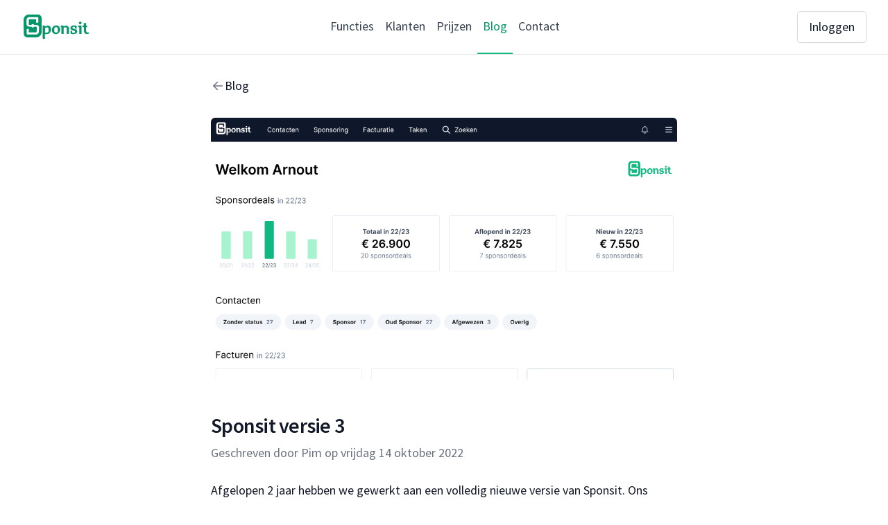

--- FILE ---
content_type: text/html; charset=utf-8
request_url: https://sponsit.nl/blog/sponsit-versie-3/
body_size: 6748
content:
<!DOCTYPE html>
<html lang="nl">

<head>
    <meta charset="utf-8">
    <meta name="viewport" content="width=device-width, initial-scale=1">
    <link rel="icon" type="image/svg+xml" href="/assets/favicon.svg" />
    <link rel="canonical" href="https://www.sponsit.nl/blog/sponsit-versie-3">
    <meta name="description" content="Met Sponsit beheer je de sponsoring van jouw vereniging of stichting op één plek.">
    <meta name="keywords" content="update, nieuwe versie">
    <title>Sponsit versie 3</title>
    <link rel="preconnect" href="https://fonts.googleapis.com">
    <link rel="preconnect" href="https://fonts.gstatic.com" crossorigin>
    <link href="https://fonts.googleapis.com/css2?family=Source+Sans+Pro:wght@400;600;700&display=swap" rel="stylesheet">
    <link rel="stylesheet" href="/assets/build/css/main.css?id=03cdcbdf04efaefaa5525bb668c4d296">
    <script defer src="/assets/build/js/main.js?id=d63d9356b1cb1ce9a432d24d667acd55"></script>
        <script src="https://cdn.usefathom.com/script.js" data-site="IFMALPLR" defer></script>
    </head>

<body class="overflow-x-hidden overflow-y-scroll relative min-h-screen font-sans antialiased text-gray-900 selection:bg-gray-900 selection:text-white">
    <header id="header" class="sticky top-0 z-20 transition-shadow duration-200 bg-white print:hidden">
        <nav class="ring-1 ring-gray-900/10">
    <div class="container relative flex items-center justify-between md:text-lg">
        <a href="https://www.sponsit.nl/" aria-label="Ga naar de homepage" class="py-3">
            <svg xmlns="http://www.w3.org/2000/svg" viewBox="70 30 750 300" fill="currentColor" class="h-10 text-primary-600">
    <path d="M697.917 122.06h-.357c-9.771 0-15.045 7.206-15.045 13.995 0 7.827 6.471 14.204 14.413 14.204.028 0 .055-.005.077-.005s.044.005.066.005c8.601 0 14.842-6.152 14.842-14.621 0-6.542-4.372-13.578-13.996-13.578zm-121.093 80.919c.115-11.239-4.257-22.433-11.699-29.947-5.96-6.02-13.326-9.206-21.28-9.206h-.153l-.319.005c-7.943 0-23.926 8.618-26.431 9.904-.308-1.725-2.318-9.871-2.406-9.904H493.4c-3.043 0-6.778 3.532-6.778 7.657v9.525h.154l7.104.077v73.223h24.166v-65.917c9.381-3.374 16.011-5.092 21.12-5.104 13.053.066 13.413 9.811 13.413 26.189l-.099 44.832 16.539.023h.148c4.125 0 7.657-3.73 7.657-6.778v-44.579zm132.952-39.01l-28.546-.138c-3.054 0-6.789 3.532-6.789 7.657v9.552h12.37v73.273h24.464v-80.831c0-.054-1.411-9.48-1.499-9.513zm-73.378 36.977l-2.191-.642c-14.661-4.313-20.153-5.927-20.153-12.222v-1.044c-.012-3.954-.022-5.152 2.252-6.657 2.384-1.79 6.426-2.9 10.557-2.911 4.372.016 10.304.962 12.82 2.697.538.352.879 1.181 1.076 1.763v9.469c0 3.054 3.527 6.785 7.658 6.785h9.666l.023-30.095c-.033-.083-.791-1.984-7.328-3.379-2.516-.708-9.458-2.367-19.675-2.367h-.065-.088c-11.59 0-18.214 2.263-24.608 5.679-7.108 3.648-15.39 11.963-15.39 23.411 0 11.809 8.897 19.927 28.006 25.536l2.698.774c14.193 4.081 20.065 5.767 20.065 13.556 0 4.723-.209 7.706-3.082 9.344-2.581 1.674-8.08 2.487-16.797 2.499-3.675 0-8.447-.835-11.919-2.077v-14.149c0-3.055-3.537-6.778-7.662-6.778h-9.668l-.021 30.089c.027.066.632 1.582 5.349 2.889 5.071 1.846 10.508 3.516 21.081 3.516.017 0 .05-.012.067-.012.033 0 .049.012.082.012 12.414 0 24.575-2.12 30.276-5.279 10.063-5.553 15.611-14.243 15.611-24.459 0-16.61-13.557-21.751-28.64-25.948zm-280.649 8.629c0 13.116-.813 20.696-5.249 25.7-3.666 4.252-11.317 5.768-16.744 5.768h-16.577V189.17c9.222-3.318 16.961-4.999 22.613-5.01 7.838.017 10.766 3.142 12.754 6.504 2.722 4.86 3.203 9.903 3.203 18.708v.203zm-6.72-45.749h-.144l-.326.005c-8.03 0-33.309 9.937-33.309 9.937l-2.414-9.865h-20.685l.019 138.708.099.154c.053 3.038 3.567 6.707 7.66 6.707h16.069v-52.489l20.971-.351c9.152 0 18.661-3.263 22.96-6.328 7.473-5.471 12.686-11.963 16.399-20.422 3.882-8.608 5.69-17.159 5.69-26.903.109-11.233-4.257-22.427-11.697-29.947-5.962-6.02-13.325-9.206-21.292-9.206zm101.495 71.241c-3.681 4.504-10.728 5.702-14.957 5.702h-.047c-5.309 0-11.519-2.066-14.58-5.9-4.227-4.723-4.175-10.222-4.07-20.202l.019-9.305c-.072-9.195-.099-13.001 4.243-18.038 3.527-4.306 10.373-5.878 14.902-5.899 5.811.021 12.073 2.147 15.478 6.888 3.769 4.85 3.757 8.008 3.73 17.357l.006 6.586c.044 10.793.077 17.307-4.724 22.811zm12.392-64.946c-7.784-5.46-14.441-7.778-24.908-7.778h-.063-.088c-11.408 0-19.98 3.229-28.504 9.886-12.079 9.416-18.73 23.395-18.73 39.357 0 14.709 4.96 26.458 14.739 34.928 7.654 6.799 16.092 10.118 28.09 10.118h.368c10.958 0 18.374-2.604 26.568-8.426 12.513-9.102 19.988-24.284 19.988-40.614 0-16.275-6.036-29.233-17.46-37.471zm329.388 67.703v-.044l-.192.055c-5.3 1.429-9.904 2.153-13.677 2.164-8.112-.011-11.139-3.24-13.187-6.712-2.863-5.108-4.175-10.238-4.412-17.126l.214-34.516h10.943v-17.676h-11.041l.022-21.081c0-3.049-3.526-6.773-7.657-6.773h-16.994l-.033 27.716h-7.597c-3.054 0-6.783 3.532-6.783 7.657v9.608h14.884v36.152c-.115 11.233 3.769 22.428 11.206 29.947 5.965 6.02 13.331 9.205 21.301 9.205h.143l.318-.004c4.866 0 14.968-3.214 22.592-5.921l.099-.034V237.78l-.149.044m-542.184-5.855c-.034 13.966-12.887 28.238-26.788 28.238h-96.964c-4.826 0-8.197-3.038-8.197-7.39v-46.852c0-2.861 3.054-6.189 6.99-6.189h16.941v38.712h75.203c4.899 0 8.883-3.986 8.883-8.887l2.098-44.475c-.013-2.421-.937-4.666-2.603-6.338a8.8 8.8 0 0 0-6.275-2.607h-19.545l-.144.239c-3.297 5.453-9.292 8.84-15.645 8.84-6.365 0-12.366-3.401-15.662-8.874l-.087-.145-.222-.093-24.614-.412c-13.93-.005-26.777-11.341-26.777-25.271v-48.947c0-13.934 12.85-28.193 26.78-28.193h92.132c4.828 0 8.2 3.038 8.2 7.391v46.852c0 2.86-3.055 6.185-6.992 6.185h-16.934V95.045h-70.383c-4.895 0-8.879 3.986-8.879 8.885v44.121c0 4.897 3.984 8.882 8.879 8.882l19.032.417.091-.143c3.439-5.367 9.188-8.517 15.436-8.517a18.19 18.19 0 0 1 15.405 8.468l.09.141.222.087h25.64c13.932 0 26.786 11.334 26.786 25.264l-2.097 49.319zM239.055 44.675h-96.066c-32.044 0-58.112 26.075-58.112 58.115v49.166c0 11.914 1.47 46.998 1.47 55.744v44.124c0 22.517 17.995 40.156 40.966 40.156h94.455c31.752 0 57.642-25.617 58.107-57.275l.149-149.87c0-22.514-18-40.16-40.969-40.16" />
</svg>        </a>
        <div class="items-center hidden gap-6 md:flex">
            <a href="https://www.sponsit.nl/functies/" class="px-2 py-3 md:py-6 md:border-b-2 text-gray-700 border-transparent hover:text-black hover:border-gray-300">Functies</a>            <a href="https://www.sponsit.nl/klanten/" class="px-2 py-3 md:py-6 md:border-b-2 text-gray-700 border-transparent hover:text-black hover:border-gray-300">Klanten</a>            <a href="https://www.sponsit.nl/prijzen/" class="px-2 py-3 md:py-6 md:border-b-2 text-gray-700 border-transparent hover:text-black hover:border-gray-300">Prijzen</a>            <a href="https://www.sponsit.nl/blog/" class="px-2 py-3 md:py-6 md:border-b-2 text-primary-600 border-primary-500">Blog</a>            <a href="https://www.sponsit.nl/contact/" class="px-2 py-3 md:py-6 md:border-b-2 text-gray-700 border-transparent hover:text-black hover:border-gray-300">Contact</a>        </div>
        <a href="https://account.sponsit.nl/login" class="hidden px-4 py-2 md:block btn-secondary">Inloggen</a>
        <button id="mobile-menu-button" type="button" class="md:hidden" aria-controls="mobile-menu" aria-expanded="false">
            <span class="sr-only">Open menu</span>
            <svg xmlns="http://www.w3.org/2000/svg" class="block w-6 h-6" fill="none" viewBox="0 0 24 24" stroke="currentColor" stroke-width="2" aria-hidden="true">
                <path stroke-linecap="round" stroke-linejoin="round" d="M4 6h16M4 12h16M4 18h16" />
            </svg>
            <svg xmlns="http://www.w3.org/2000/svg" class="hidden w-6 h-6" fill="none" viewBox="0 0 24 24" stroke="currentColor" stroke-width="2" aria-hidden="true">
                <path stroke-linecap="round" stroke-linejoin="round" d="M6 18L18 6M6 6l12 12" />
            </svg>
        </button>
    </div>
    <div class="container hidden py-4 text-lg md:hidden" id="mobile-menu">
        <div class="flex flex-col place-items-center">
            <a href="https://www.sponsit.nl/functies/" class="px-2 py-3 md:py-6 md:border-b-2 text-gray-700 border-transparent hover:text-black hover:border-gray-300">Functies</a>            <a href="https://www.sponsit.nl/klanten/" class="px-2 py-3 md:py-6 md:border-b-2 text-gray-700 border-transparent hover:text-black hover:border-gray-300">Klanten</a>            <a href="https://www.sponsit.nl/prijzen/" class="px-2 py-3 md:py-6 md:border-b-2 text-gray-700 border-transparent hover:text-black hover:border-gray-300">Prijzen</a>            <a href="https://www.sponsit.nl/blog/" class="px-2 py-3 md:py-6 md:border-b-2 text-primary-600 border-primary-500">Blog</a>            <a href="https://www.sponsit.nl/contact/" class="px-2 py-3 md:py-6 md:border-b-2 text-gray-700 border-transparent hover:text-black hover:border-gray-300">Contact</a>            <a href="https://account.sponsit.nl/login" class="my-4 px-4 py-2 w-full text-center block btn-primary">Inloggen</a>
        </div>
    </div>
</nav>    </header>
    <main class="md:pb-[290px]">
        <div class="max-w-2xl mx-auto my-8">
    <div class="hidden md:block">
        <a href="https://www.sponsit.nl/blog/" class="flex items-center gap-2">
            <svg xmlns="http://www.w3.org/2000/svg" viewBox="0 0 20 20" fill="currentColor" class="w-5 h-5 text-gray-500">
    <path fill-rule="evenodd" d="M17 10a.75.75 0 01-.75.75H5.612l4.158 3.96a.75.75 0 11-1.04 1.08l-5.5-5.25a.75.75 0 010-1.08l5.5-5.25a.75.75 0 111.04 1.08L5.612 9.25H16.25A.75.75 0 0117 10z" clip-rule="evenodd" />
</svg>            <h1 class="lg:text-lg">Blog</h1>
        </a>
    </div>
        <figure class="mt-8">
        <img src="/assets/images/blog/screenshot-dashboard-blog.png" width="2020" height="1136" alt="Screenshot van het nieuwe dashboard" title="Screenshot van het nieuwe dashboard" class="object-cover object-top w-full aspect-[16/9] rounded-md">
    </figure>
        <article class="px-4 md:px-0">
        <h2 class="mt-12 text-xl font-semibold sm:text-3xl tracking-tight text-pretty">Sponsit versie 3</h2>
        <p class="py-2 text-gray-500 sm:text-lg">Geschreven <span class="hidden sm:inline">door Pim</span> op vrijdag 14 oktober 2022</p>
        <div class="mt-4 prose sm:prose-lg max-w-none prose-emerald bullets-tight">
            <p>Afgelopen 2 jaar hebben we gewerkt aan een volledig nieuwe versie van Sponsit. Ons uitgangspunt hierbij was dat het gebruik van Sponsit vertrouwd aan moest blijven voelen. Naast diverse functionele verbeteringen en het nog gebruiksvriendelijker maken van Sponsit, hebben wij deze versie zo opgezet dat toekomstige updates sneller kunnen worden doorgevoerd.</p>

<h3>Wat is er zoal veranderd?</h3>

<ul>
<li><strong>Aparte tegenprestatiepagina</strong><br>
Op de nieuwe tegenprestatie pagina geven we je direct inzicht in alle tegenprestaties van je sponsordeals. Hiermee maken we het afhandelen van de afspraken een stuk overzichtelijker.</li>
<li><strong>Inzicht in de verdeling van sponsors per soort</strong><br>
Op de sponsordeals pagina kun je per unieke combinatie van sponsorsoorten het aantal en het totaalbedrag van de sponsordeals zien. Dit geeft je inzicht in welke sponsorsoorten zorgen voor de meeste sponsorinkomsten.</li>
<li><strong>Filteren op customvelden</strong><br>
Vanaf nu is het mogelijk om bij de contacten- en sponsordeals lijsten te filteren op customvelden en deze ook te tonen in de lijst.</li>
<li><strong>Zelf gegevens kiezen in export</strong><br>
Kies zelf welke gegevens je uit Sponsit exporteert naar een Excel bestand door onze nieuwe exportfunctie.</li>
<li><strong>Verbeterde sponsordeal invoerpagina</strong><br>
Het invoeren van sponsordeals is verbeterd. Tegenprestaties en in natura sponsoring is nu één set gegevens die gelden voor alle jaren en je kunt nog steeds sponsorbedragen per jaar invullen.</li>
<li><strong>Navigeren tussen contactdossiers</strong><br>
Ga nu nog sneller door je contacten heen met de volgende en vorige knoppen. Zo hoef je niet elke keer terug naar de lijst.</li>
<li><strong>Meerdere BTW tarieven op één factuur</strong><br>
Het BTW percentage staat nu op de factuurregels. Hierdoor is het mogelijk facturen te maken met verschillende BTW percentages.</li>
<li><strong>Two-factor authentication</strong><br>
Om de veiligheid van je account te verhogen is het mogelijk om two-factor authentication in te stellen.</li>
<li><strong>Werving statussen aanmaken</strong><br>
Als je veel bedrijven aan het benaderen bent dan kan het handig zijn om aparte "pijplijn" statussen in te richten. Je kunt nu onder Instellingen 3 statussen inrichten t.b.v. de werving van nieuwe sponsors.</li>
</ul>

<h3>Is Sponsit klaar?</h3>

<p>Een nieuwe versie betekent niet dat we klaar zijn. Juist niet! We zien dit als het startpunt om het systeem verder te ontwikkelen. We hebben hier zelf al ideëen over maar horen ook graag jullie gedachten. Dus, heb je een goed idee of loop je ergens tegenaan, laat het ons weten via <a href="&#x6d;&#97;&#x69;&#108;&#116;&#x6f;&#58;&#x69;&#x6e;&#102;&#x6f;&#64;s&#x70;&#111;&#x6e;&#115;&#105;&#x74;&#46;n&#x6c;">info@sponsit.nl</a></p>
        </div>
    </article>
    <div class="mt-16 mx-4 md:mx-0">
        <a href="https://www.linkedin.com/company/sponsit" class="btn-secondary py-4 px-6 flex items-center justify-center overflow-hidden">
    <svg xmlns="http://www.w3.org/2000/svg" class="-my-1 w-6 h-6 text-blue-600" viewBox="0 0 24 24">
        <path fill="currentColor"
            d="M20.47 2H3.53a1.45 1.45 0 0 0-1.47 1.43v17.14A1.45 1.45 0 0 0 3.53 22h16.94a1.45 1.45 0 0 0 1.47-1.43V3.43A1.45 1.45 0 0 0 20.47 2M8.09 18.74h-3v-9h3ZM6.59 8.48a1.56 1.56 0 1 1 0-3.12a1.57 1.57 0 1 1 0 3.12m12.32 10.26h-3v-4.83c0-1.21-.43-2-1.52-2A1.65 1.65 0 0 0 12.85 13a2 2 0 0 0-.1.73v5h-3v-9h3V11a3 3 0 0 1 2.71-1.5c2 0 3.45 1.29 3.45 4.06Z" />
    </svg>
    <span class="px-2 text-lg">Volg ons ook op <strong>LinkedIn</strong></span>
</a>    </div>
    <div class="mt-20">
        <h2 class="px-4 text-xl font-semibold md:px-0">Laatste berichten</h2>
        <ul class="bg-white sm:border rounded-md divide-y divide-gray-100 mt-3 sm:mx-4 md:mx-0">
        <li class="first:rounded-t-md last:rounded-b-md hover:bg-gray-50">
        <a href="https://www.sponsit.nl/blog/sponsoring-bij-kozakken-boys" class="flex justify-between p-4 md:text-lg sm:px-6">
            <span>Sponsoring bij Kozakken Boys</span>
            <span class="hidden text-gray-400 sm:block tabular-nums">sep. 2025</span>
        </a>
    </li>
        <li class="first:rounded-t-md last:rounded-b-md hover:bg-gray-50">
        <a href="https://www.sponsit.nl/blog/de-meerwaarde-van-crm-voor-sponsorwerving-en-beheer" class="flex justify-between p-4 md:text-lg sm:px-6">
            <span>De meerwaarde van CRM voor sponsorwerving en -beheer</span>
            <span class="hidden text-gray-400 sm:block tabular-nums">jul. 2025</span>
        </a>
    </li>
        <li class="first:rounded-t-md last:rounded-b-md hover:bg-gray-50">
        <a href="https://www.sponsit.nl/blog/gestructureerd-bouwen-aan-onze-sponsorambities" class="flex justify-between p-4 md:text-lg sm:px-6">
            <span>Gestructureerd bouwen aan onze sponsorambities</span>
            <span class="hidden text-gray-400 sm:block tabular-nums">jun. 2025</span>
        </a>
    </li>
    </ul>    </div>
</div>
<section class="border-t mt-20">
    <div class="lg:container grid grid-cols-2 divide-x">
        <div>
                        <a href="https://www.sponsit.nl/blog/contracten-verwerken-in-sponsit" class="flex gap-6 p-6 hover:bg-gray-50 lg:border-l">
                <svg xmlns="http://www.w3.org/2000/svg" viewBox="0 0 20 20" fill="currentColor" class="w-5 h-5 shrink-0 self-center text-gray-400">
    <path fill-rule="evenodd" d="M17 10a.75.75 0 01-.75.75H5.612l4.158 3.96a.75.75 0 11-1.04 1.08l-5.5-5.25a.75.75 0 010-1.08l5.5-5.25a.75.75 0 111.04 1.08L5.612 9.25H16.25A.75.75 0 0117 10z" clip-rule="evenodd" />
</svg>                <div>
                    <div class="md:text-lg">Vorige</div>
                    <div class="hidden md:block text-sm xl:text-base text-gray-500">Contracten verwerken in Sponsit</div>
                </div>
            </a>
                    </div>
        <div>
                        <a href="https://www.sponsit.nl/blog/sponsoring-bij-rksv-juliana-mill" class="flex gap-6 p-6 justify-end hover:bg-gray-50 lg:border-r">
                <div class="text-right">
                    <div class="md:text-lg">Volgende</div>
                    <div class="hidden md:block text-sm xl:text-base text-gray-500">Sponsoring bij RKSV Juliana Mill</div>
                </div>
                <svg xmlns="http://www.w3.org/2000/svg" viewBox="0 0 20 20" fill="currentColor" class="w-5 h-5 shrink-0 self-center text-gray-400">
    <path fill-rule="evenodd" d="M3 10a.75.75 0 01.75-.75h10.638L10.23 5.29a.75.75 0 111.04-1.08l5.5 5.25a.75.75 0 010 1.08l-5.5 5.25a.75.75 0 11-1.04-1.08l4.158-3.96H3.75A.75.75 0 013 10z" clip-rule="evenodd" />
</svg>            </a>
                    </div>
    </div>
</section>    </main>
    <footer class="print:hidden relative md:absolute md:bottom-0 w-full">
        <div class="md:h-[290px] py-12 text-gray-300 bg-gray-950 md:max-lg:text-sm">
    <div class="container grid gap-8 md:grid-cols-4 lg:grid-cols-4">
        <div>
            <h3 class="text-white">Product</h3>
            <ul>
                <li class="md:py-1">
    <a href="https://www.sponsit.nl/functies/" class="transition-colors duration-100 ease-in-out hover:text-white">Functies</a>
</li>                <li class="md:py-1">
    <a href="https://www.sponsit.nl/klanten/" class="transition-colors duration-100 ease-in-out hover:text-white">Klanten</a>
</li>                <li class="md:py-1">
    <a href="https://www.sponsit.nl/prijzen/" class="transition-colors duration-100 ease-in-out hover:text-white">Prijzen</a>
</li>                <li class="md:py-1">
    <a href="https://www.sponsit.nl/samengevat/" class="transition-colors duration-100 ease-in-out hover:text-white">Samengevat</a>
</li>            </ul>
        </div>
        <div>
            <h3 class="text-white">Informatie</h3>
            <ul>
                <li class="md:py-1">
    <a href="https://www.sponsit.nl/blog/" class="transition-colors duration-100 ease-in-out hover:text-white">Blog</a>
</li>                <li class="md:py-1">
    <a href="https://www.sponsit.nl/help/" class="transition-colors duration-100 ease-in-out hover:text-white">Help</a>
</li>                <li class="md:py-1">
    <a href="https://www.sponsit.nl/prijzen/#faq" class="transition-colors duration-100 ease-in-out hover:text-white">Veelgestelde vragen</a>
</li>            </ul>
        </div>
        <div>
            <h3 class="text-white">Over ons</h3>
            <ul>
                <li class="md:py-1">
    <a href="https://www.sponsit.nl/contact/" class="transition-colors duration-100 ease-in-out hover:text-white">Contact</a>
</li>                <li class="md:py-1">
    <a href="https://www.sponsit.nl/blog/terugblik-10-jaar-sponsit/" class="transition-colors duration-100 ease-in-out hover:text-white">10 jaar Sponsit</a>
</li>            </ul>
        </div>
        <div>
            <h3 class="text-white">Sponsit</h3>
            <address class="not-italic">
                Grebbeberglaan 15<br>
                3527 VX Utrecht
            </address>
            <div>
                030-27 647 34
            </div>
            <div>
                info@sponsit.nl
            </div>
        </div>
    </div>
    <ul class="container pt-12 md:gap-8 md:flex md:items-center md:justify-center">
        <li>© 2025 Sponsit</li>
        <li>
            <a href="https://www.sponsit.nl/algemene-voorwaarden/" class="hover:underline">
                Algemene voorwaarden
            </a>
        </li>
        <li>
            <a href="https://www.sponsit.nl/privacy-statement/" class="hover:underline">
                Privacy statement
            </a>
        </li>
    </ul>
</div>    </footer>
</body>

</html>

--- FILE ---
content_type: text/css
request_url: https://sponsit.nl/assets/build/css/main.css?id=03cdcbdf04efaefaa5525bb668c4d296
body_size: 14306
content:
/*! tailwindcss v3.4.1 | MIT License | https://tailwindcss.com*/*,:after,:before{border:0 solid #e5e7eb;box-sizing:border-box}:after,:before{--tw-content:""}:host,html{-webkit-text-size-adjust:100%;font-feature-settings:normal;-webkit-tap-highlight-color:transparent;font-family:Source Sans Pro,ui-sans-serif,system-ui,sans-serif,Apple Color Emoji,Segoe UI Emoji,Segoe UI Symbol,Noto Color Emoji;font-variation-settings:normal;line-height:1.5;-moz-tab-size:4;-o-tab-size:4;tab-size:4}body{line-height:inherit;margin:0}hr{border-top-width:1px;color:inherit;height:0}abbr:where([title]){-webkit-text-decoration:underline dotted;text-decoration:underline dotted}h1,h2,h3,h4,h5,h6{font-size:inherit;font-weight:inherit}a{color:inherit;text-decoration:inherit}b,strong{font-weight:bolder}code,kbd,pre,samp{font-feature-settings:normal;font-family:ui-monospace,SFMono-Regular,Menlo,Monaco,Consolas,Liberation Mono,Courier New,monospace;font-size:1em;font-variation-settings:normal}small{font-size:80%}sub,sup{font-size:75%;line-height:0;position:relative;vertical-align:baseline}sub{bottom:-.25em}sup{top:-.5em}table{border-collapse:collapse;border-color:inherit;text-indent:0}button,input,optgroup,select,textarea{font-feature-settings:inherit;color:inherit;font-family:inherit;font-size:100%;font-variation-settings:inherit;font-weight:inherit;line-height:inherit;margin:0;padding:0}button,select{text-transform:none}[type=button],[type=reset],[type=submit],button{-webkit-appearance:button;background-color:transparent;background-image:none}:-moz-focusring{outline:auto}:-moz-ui-invalid{box-shadow:none}progress{vertical-align:baseline}::-webkit-inner-spin-button,::-webkit-outer-spin-button{height:auto}[type=search]{-webkit-appearance:textfield;outline-offset:-2px}::-webkit-search-decoration{-webkit-appearance:none}::-webkit-file-upload-button{-webkit-appearance:button;font:inherit}summary{display:list-item}blockquote,dd,dl,figure,h1,h2,h3,h4,h5,h6,hr,p,pre{margin:0}fieldset{margin:0}fieldset,legend{padding:0}menu,ol,ul{list-style:none;margin:0;padding:0}dialog{padding:0}textarea{resize:vertical}input::-moz-placeholder,textarea::-moz-placeholder{color:#9ca3af;opacity:1}input::placeholder,textarea::placeholder{color:#9ca3af;opacity:1}[role=button],button{cursor:pointer}:disabled{cursor:default}audio,canvas,embed,iframe,img,object,svg,video{display:block;vertical-align:middle}img,video{height:auto;max-width:100%}[hidden]{display:none}[multiple],[type=date],[type=datetime-local],[type=email],[type=month],[type=number],[type=password],[type=search],[type=tel],[type=text],[type=time],[type=url],[type=week],input:where(:not([type])),select,textarea{--tw-shadow:0 0 #0000;-webkit-appearance:none;-moz-appearance:none;appearance:none;background-color:#fff;border-color:#6b7280;border-radius:0;border-width:1px;font-size:1rem;line-height:1.5rem;padding:.5rem .75rem}[multiple]:focus,[type=date]:focus,[type=datetime-local]:focus,[type=email]:focus,[type=month]:focus,[type=number]:focus,[type=password]:focus,[type=search]:focus,[type=tel]:focus,[type=text]:focus,[type=time]:focus,[type=url]:focus,[type=week]:focus,input:where(:not([type])):focus,select:focus,textarea:focus{--tw-ring-inset:var(--tw-empty,/*!*/ /*!*/);--tw-ring-offset-width:0px;--tw-ring-offset-color:#fff;--tw-ring-color:#2563eb;--tw-ring-offset-shadow:var(--tw-ring-inset) 0 0 0 var(--tw-ring-offset-width) var(--tw-ring-offset-color);--tw-ring-shadow:var(--tw-ring-inset) 0 0 0 calc(1px + var(--tw-ring-offset-width)) var(--tw-ring-color);border-color:#2563eb;box-shadow:var(--tw-ring-offset-shadow),var(--tw-ring-shadow),var(--tw-shadow);outline:2px solid transparent;outline-offset:2px}input::-moz-placeholder,textarea::-moz-placeholder{color:#6b7280;opacity:1}input::placeholder,textarea::placeholder{color:#6b7280;opacity:1}::-webkit-datetime-edit-fields-wrapper{padding:0}::-webkit-date-and-time-value{min-height:1.5em;text-align:inherit}::-webkit-datetime-edit{display:inline-flex}::-webkit-datetime-edit,::-webkit-datetime-edit-day-field,::-webkit-datetime-edit-hour-field,::-webkit-datetime-edit-meridiem-field,::-webkit-datetime-edit-millisecond-field,::-webkit-datetime-edit-minute-field,::-webkit-datetime-edit-month-field,::-webkit-datetime-edit-second-field,::-webkit-datetime-edit-year-field{padding-bottom:0;padding-top:0}select{background-image:url("data:image/svg+xml;charset=utf-8,%3Csvg xmlns='http://www.w3.org/2000/svg' fill='none' viewBox='0 0 20 20'%3E%3Cpath stroke='%236b7280' stroke-linecap='round' stroke-linejoin='round' stroke-width='1.5' d='m6 8 4 4 4-4'/%3E%3C/svg%3E");background-position:right .5rem center;background-repeat:no-repeat;background-size:1.5em 1.5em;padding-right:2.5rem;-webkit-print-color-adjust:exact;print-color-adjust:exact}[multiple],[size]:where(select:not([size="1"])){background-image:none;background-position:0 0;background-repeat:unset;background-size:initial;padding-right:.75rem;-webkit-print-color-adjust:unset;print-color-adjust:unset}[type=checkbox],[type=radio]{--tw-shadow:0 0 #0000;-webkit-appearance:none;-moz-appearance:none;appearance:none;background-color:#fff;background-origin:border-box;border-color:#6b7280;border-width:1px;color:#2563eb;display:inline-block;flex-shrink:0;height:1rem;padding:0;-webkit-print-color-adjust:exact;print-color-adjust:exact;-webkit-user-select:none;-moz-user-select:none;user-select:none;vertical-align:middle;width:1rem}[type=checkbox]{border-radius:0}[type=radio]{border-radius:100%}[type=checkbox]:focus,[type=radio]:focus{--tw-ring-inset:var(--tw-empty,/*!*/ /*!*/);--tw-ring-offset-width:2px;--tw-ring-offset-color:#fff;--tw-ring-color:#2563eb;--tw-ring-offset-shadow:var(--tw-ring-inset) 0 0 0 var(--tw-ring-offset-width) var(--tw-ring-offset-color);--tw-ring-shadow:var(--tw-ring-inset) 0 0 0 calc(2px + var(--tw-ring-offset-width)) var(--tw-ring-color);box-shadow:var(--tw-ring-offset-shadow),var(--tw-ring-shadow),var(--tw-shadow);outline:2px solid transparent;outline-offset:2px}[type=checkbox]:checked,[type=radio]:checked{background-color:currentColor;background-position:50%;background-repeat:no-repeat;background-size:100% 100%;border-color:transparent}[type=checkbox]:checked{background-image:url("data:image/svg+xml;charset=utf-8,%3Csvg viewBox='0 0 16 16' fill='%23fff' xmlns='http://www.w3.org/2000/svg'%3E%3Cpath d='M12.207 4.793a1 1 0 0 1 0 1.414l-5 5a1 1 0 0 1-1.414 0l-2-2a1 1 0 0 1 1.414-1.414L6.5 9.086l4.293-4.293a1 1 0 0 1 1.414 0z'/%3E%3C/svg%3E")}@media (forced-colors:active) {[type=checkbox]:checked{-webkit-appearance:auto;-moz-appearance:auto;appearance:auto}}[type=radio]:checked{background-image:url("data:image/svg+xml;charset=utf-8,%3Csvg viewBox='0 0 16 16' fill='%23fff' xmlns='http://www.w3.org/2000/svg'%3E%3Ccircle cx='8' cy='8' r='3'/%3E%3C/svg%3E")}@media (forced-colors:active) {[type=radio]:checked{-webkit-appearance:auto;-moz-appearance:auto;appearance:auto}}[type=checkbox]:checked:focus,[type=checkbox]:checked:hover,[type=radio]:checked:focus,[type=radio]:checked:hover{background-color:currentColor;border-color:transparent}[type=checkbox]:indeterminate{background-color:currentColor;background-image:url("data:image/svg+xml;charset=utf-8,%3Csvg xmlns='http://www.w3.org/2000/svg' fill='none' viewBox='0 0 16 16'%3E%3Cpath stroke='%23fff' stroke-linecap='round' stroke-linejoin='round' stroke-width='2' d='M4 8h8'/%3E%3C/svg%3E");background-position:50%;background-repeat:no-repeat;background-size:100% 100%;border-color:transparent}@media (forced-colors:active) {[type=checkbox]:indeterminate{-webkit-appearance:auto;-moz-appearance:auto;appearance:auto}}[type=checkbox]:indeterminate:focus,[type=checkbox]:indeterminate:hover{background-color:currentColor;border-color:transparent}[type=file]{background:unset;border-color:inherit;border-radius:0;border-width:0;font-size:unset;line-height:inherit;padding:0}[type=file]:focus{outline:1px solid ButtonText;outline:1px auto -webkit-focus-ring-color}strong{font-weight:600}*,:after,:before{--tw-border-spacing-x:0;--tw-border-spacing-y:0;--tw-translate-x:0;--tw-translate-y:0;--tw-rotate:0;--tw-skew-x:0;--tw-skew-y:0;--tw-scale-x:1;--tw-scale-y:1;--tw-pan-x: ;--tw-pan-y: ;--tw-pinch-zoom: ;--tw-scroll-snap-strictness:proximity;--tw-gradient-from-position: ;--tw-gradient-via-position: ;--tw-gradient-to-position: ;--tw-ordinal: ;--tw-slashed-zero: ;--tw-numeric-figure: ;--tw-numeric-spacing: ;--tw-numeric-fraction: ;--tw-ring-inset: ;--tw-ring-offset-width:0px;--tw-ring-offset-color:#fff;--tw-ring-color:rgba(59,130,246,.5);--tw-ring-offset-shadow:0 0 #0000;--tw-ring-shadow:0 0 #0000;--tw-shadow:0 0 #0000;--tw-shadow-colored:0 0 #0000;--tw-blur: ;--tw-brightness: ;--tw-contrast: ;--tw-grayscale: ;--tw-hue-rotate: ;--tw-invert: ;--tw-saturate: ;--tw-sepia: ;--tw-drop-shadow: ;--tw-backdrop-blur: ;--tw-backdrop-brightness: ;--tw-backdrop-contrast: ;--tw-backdrop-grayscale: ;--tw-backdrop-hue-rotate: ;--tw-backdrop-invert: ;--tw-backdrop-opacity: ;--tw-backdrop-saturate: ;--tw-backdrop-sepia: }::backdrop{--tw-border-spacing-x:0;--tw-border-spacing-y:0;--tw-translate-x:0;--tw-translate-y:0;--tw-rotate:0;--tw-skew-x:0;--tw-skew-y:0;--tw-scale-x:1;--tw-scale-y:1;--tw-pan-x: ;--tw-pan-y: ;--tw-pinch-zoom: ;--tw-scroll-snap-strictness:proximity;--tw-gradient-from-position: ;--tw-gradient-via-position: ;--tw-gradient-to-position: ;--tw-ordinal: ;--tw-slashed-zero: ;--tw-numeric-figure: ;--tw-numeric-spacing: ;--tw-numeric-fraction: ;--tw-ring-inset: ;--tw-ring-offset-width:0px;--tw-ring-offset-color:#fff;--tw-ring-color:rgba(59,130,246,.5);--tw-ring-offset-shadow:0 0 #0000;--tw-ring-shadow:0 0 #0000;--tw-shadow:0 0 #0000;--tw-shadow-colored:0 0 #0000;--tw-blur: ;--tw-brightness: ;--tw-contrast: ;--tw-grayscale: ;--tw-hue-rotate: ;--tw-invert: ;--tw-saturate: ;--tw-sepia: ;--tw-drop-shadow: ;--tw-backdrop-blur: ;--tw-backdrop-brightness: ;--tw-backdrop-contrast: ;--tw-backdrop-grayscale: ;--tw-backdrop-hue-rotate: ;--tw-backdrop-invert: ;--tw-backdrop-opacity: ;--tw-backdrop-saturate: ;--tw-backdrop-sepia: }.container{margin-left:auto;margin-right:auto;padding-left:1rem;padding-right:1rem;width:100%}@media (min-width:640px){.container{max-width:640px}}@media (min-width:768px){.container{max-width:768px}}@media (min-width:1024px){.container{max-width:1024px;padding-left:2rem;padding-right:2rem}}@media (min-width:1280px){.container{max-width:1280px;padding-left:2rem;padding-right:2rem}}@media (min-width:1536px){.container{max-width:1536px;padding-left:1rem;padding-right:1rem}}.prose{color:#111827;max-width:65ch}.prose :where(p):not(:where([class~=not-prose],[class~=not-prose] *)){margin-bottom:1.25em;margin-top:1.25em}.prose :where([class~=lead]):not(:where([class~=not-prose],[class~=not-prose] *)){color:var(--tw-prose-lead);font-size:1.25em;line-height:1.6;margin-bottom:1.2em;margin-top:1.2em}.prose :where(a):not(:where([class~=not-prose],[class~=not-prose] *)){color:var(--tw-prose-links);font-weight:500;text-decoration:underline}.prose :where(strong):not(:where([class~=not-prose],[class~=not-prose] *)){color:var(--tw-prose-bold);font-weight:600}.prose :where(a strong):not(:where([class~=not-prose],[class~=not-prose] *)){color:inherit}.prose :where(blockquote strong):not(:where([class~=not-prose],[class~=not-prose] *)){color:inherit}.prose :where(thead th strong):not(:where([class~=not-prose],[class~=not-prose] *)){color:inherit}.prose :where(ol):not(:where([class~=not-prose],[class~=not-prose] *)){list-style-type:decimal;margin-bottom:1.25em;margin-top:1.25em;padding-left:1.625em}.prose :where(ol[type=A]):not(:where([class~=not-prose],[class~=not-prose] *)){list-style-type:upper-alpha}.prose :where(ol[type=a]):not(:where([class~=not-prose],[class~=not-prose] *)){list-style-type:lower-alpha}.prose :where(ol[type=A s]):not(:where([class~=not-prose],[class~=not-prose] *)){list-style-type:upper-alpha}.prose :where(ol[type=a s]):not(:where([class~=not-prose],[class~=not-prose] *)){list-style-type:lower-alpha}.prose :where(ol[type=I]):not(:where([class~=not-prose],[class~=not-prose] *)){list-style-type:upper-roman}.prose :where(ol[type=i]):not(:where([class~=not-prose],[class~=not-prose] *)){list-style-type:lower-roman}.prose :where(ol[type=I s]):not(:where([class~=not-prose],[class~=not-prose] *)){list-style-type:upper-roman}.prose :where(ol[type=i s]):not(:where([class~=not-prose],[class~=not-prose] *)){list-style-type:lower-roman}.prose :where(ol[type="1"]):not(:where([class~=not-prose],[class~=not-prose] *)){list-style-type:decimal}.prose :where(ul):not(:where([class~=not-prose],[class~=not-prose] *)){list-style-type:disc;margin-bottom:1.25em;margin-top:1.25em;padding-left:1.625em}.prose :where(ol>li):not(:where([class~=not-prose],[class~=not-prose] *))::marker{color:var(--tw-prose-counters);font-weight:400}.prose :where(ul>li):not(:where([class~=not-prose],[class~=not-prose] *))::marker{color:var(--tw-prose-bullets)}.prose :where(dt):not(:where([class~=not-prose],[class~=not-prose] *)){color:var(--tw-prose-headings);font-weight:600;margin-top:1.25em}.prose :where(hr):not(:where([class~=not-prose],[class~=not-prose] *)){border-color:var(--tw-prose-hr);border-top-width:1px;margin-bottom:3em;margin-top:3em}.prose :where(blockquote):not(:where([class~=not-prose],[class~=not-prose] *)){border-left-color:var(--tw-prose-quote-borders);border-left-width:.25rem;color:var(--tw-prose-quotes);font-style:italic;font-weight:500;margin-bottom:1.6em;margin-top:1.6em;padding-left:1em;quotes:"\201C""\201D""\2018""\2019"}.prose :where(blockquote p:first-of-type):not(:where([class~=not-prose],[class~=not-prose] *)):before{content:open-quote}.prose :where(blockquote p:last-of-type):not(:where([class~=not-prose],[class~=not-prose] *)):after{content:close-quote}.prose :where(h1):not(:where([class~=not-prose],[class~=not-prose] *)){color:var(--tw-prose-headings);font-size:2.25em;font-weight:800;line-height:1.1111111;margin-bottom:.8888889em;margin-top:0}.prose :where(h1 strong):not(:where([class~=not-prose],[class~=not-prose] *)){color:inherit;font-weight:900}.prose :where(h2):not(:where([class~=not-prose],[class~=not-prose] *)){color:var(--tw-prose-headings);font-size:1.5em;font-weight:700;line-height:1.3333333;margin-bottom:.5em;margin-top:2em}.prose :where(h2 strong):not(:where([class~=not-prose],[class~=not-prose] *)){color:inherit;font-weight:800}.prose :where(h3):not(:where([class~=not-prose],[class~=not-prose] *)){color:var(--tw-prose-headings);font-size:1.25em;font-weight:600;line-height:1.6;margin-bottom:.3em;margin-top:1.6em}.prose :where(h3 strong):not(:where([class~=not-prose],[class~=not-prose] *)){color:inherit;font-weight:700}.prose :where(h4):not(:where([class~=not-prose],[class~=not-prose] *)){color:var(--tw-prose-headings);font-weight:600;line-height:1.5;margin-bottom:.5em;margin-top:1.5em}.prose :where(h4 strong):not(:where([class~=not-prose],[class~=not-prose] *)){color:inherit;font-weight:700}.prose :where(img):not(:where([class~=not-prose],[class~=not-prose] *)){margin-bottom:2em;margin-top:2em}.prose :where(picture):not(:where([class~=not-prose],[class~=not-prose] *)){display:block;margin-bottom:2em;margin-top:2em}.prose :where(kbd):not(:where([class~=not-prose],[class~=not-prose] *)){border-radius:.3125rem;box-shadow:0 0 0 1px rgb(var(--tw-prose-kbd-shadows)/10%),0 3px 0 rgb(var(--tw-prose-kbd-shadows)/10%);color:var(--tw-prose-kbd);font-family:inherit;font-size:.875em;font-weight:500;padding:.1875em .375em}.prose :where(code):not(:where([class~=not-prose],[class~=not-prose] *)){color:var(--tw-prose-code);font-size:.875em;font-weight:600}.prose :where(code):not(:where([class~=not-prose],[class~=not-prose] *)):before{content:"`"}.prose :where(code):not(:where([class~=not-prose],[class~=not-prose] *)):after{content:"`"}.prose :where(a code):not(:where([class~=not-prose],[class~=not-prose] *)){color:inherit}.prose :where(h1 code):not(:where([class~=not-prose],[class~=not-prose] *)){color:inherit}.prose :where(h2 code):not(:where([class~=not-prose],[class~=not-prose] *)){color:inherit;font-size:.875em}.prose :where(h3 code):not(:where([class~=not-prose],[class~=not-prose] *)){color:inherit;font-size:.9em}.prose :where(h4 code):not(:where([class~=not-prose],[class~=not-prose] *)){color:inherit}.prose :where(blockquote code):not(:where([class~=not-prose],[class~=not-prose] *)){color:inherit}.prose :where(thead th code):not(:where([class~=not-prose],[class~=not-prose] *)){color:inherit}.prose :where(pre):not(:where([class~=not-prose],[class~=not-prose] *)){background-color:var(--tw-prose-pre-bg);border-radius:.375rem;color:var(--tw-prose-pre-code);font-size:.875em;font-weight:400;line-height:1.7142857;margin-bottom:1.7142857em;margin-top:1.7142857em;overflow-x:auto;padding:.8571429em 1.1428571em}.prose :where(pre code):not(:where([class~=not-prose],[class~=not-prose] *)){background-color:transparent;border-radius:0;border-width:0;color:inherit;font-family:inherit;font-size:inherit;font-weight:inherit;line-height:inherit;padding:0}.prose :where(pre code):not(:where([class~=not-prose],[class~=not-prose] *)):before{content:none}.prose :where(pre code):not(:where([class~=not-prose],[class~=not-prose] *)):after{content:none}.prose :where(table):not(:where([class~=not-prose],[class~=not-prose] *)){font-size:.875em;line-height:1.7142857;margin-bottom:2em;margin-top:2em;table-layout:auto;text-align:left;width:100%}.prose :where(thead):not(:where([class~=not-prose],[class~=not-prose] *)){border-bottom-color:var(--tw-prose-th-borders);border-bottom-width:1px}.prose :where(thead th):not(:where([class~=not-prose],[class~=not-prose] *)){color:var(--tw-prose-headings);font-weight:600;padding-bottom:.5714286em;padding-left:.5714286em;padding-right:.5714286em;vertical-align:bottom}.prose :where(tbody tr):not(:where([class~=not-prose],[class~=not-prose] *)){border-bottom-color:var(--tw-prose-td-borders);border-bottom-width:1px}.prose :where(tbody tr:last-child):not(:where([class~=not-prose],[class~=not-prose] *)){border-bottom-width:0}.prose :where(tbody td):not(:where([class~=not-prose],[class~=not-prose] *)){vertical-align:baseline}.prose :where(tfoot):not(:where([class~=not-prose],[class~=not-prose] *)){border-top-color:var(--tw-prose-th-borders);border-top-width:1px}.prose :where(tfoot td):not(:where([class~=not-prose],[class~=not-prose] *)){vertical-align:top}.prose :where(figure>*):not(:where([class~=not-prose],[class~=not-prose] *)){margin-bottom:0;margin-top:0}.prose :where(figcaption):not(:where([class~=not-prose],[class~=not-prose] *)){color:var(--tw-prose-captions);font-size:.875em;line-height:1.4285714;margin-top:.8571429em}.prose{--tw-prose-body:#374151;--tw-prose-headings:#111827;--tw-prose-lead:#4b5563;--tw-prose-links:#111827;--tw-prose-bold:#111827;--tw-prose-counters:var(--color-gray-800);--tw-prose-bullets:var(--color-gray-800);--tw-prose-hr:#e5e7eb;--tw-prose-quotes:#111827;--tw-prose-quote-borders:#e5e7eb;--tw-prose-captions:#6b7280;--tw-prose-kbd:#111827;--tw-prose-kbd-shadows:17 24 39;--tw-prose-code:#111827;--tw-prose-pre-code:#e5e7eb;--tw-prose-pre-bg:#1f2937;--tw-prose-th-borders:#d1d5db;--tw-prose-td-borders:#e5e7eb;--tw-prose-invert-body:#d1d5db;--tw-prose-invert-headings:#fff;--tw-prose-invert-lead:#9ca3af;--tw-prose-invert-links:#fff;--tw-prose-invert-bold:#fff;--tw-prose-invert-counters:#9ca3af;--tw-prose-invert-bullets:#4b5563;--tw-prose-invert-hr:#374151;--tw-prose-invert-quotes:#f3f4f6;--tw-prose-invert-quote-borders:#374151;--tw-prose-invert-captions:#9ca3af;--tw-prose-invert-kbd:#fff;--tw-prose-invert-kbd-shadows:255 255 255;--tw-prose-invert-code:#fff;--tw-prose-invert-pre-code:#d1d5db;--tw-prose-invert-pre-bg:rgba(0,0,0,.5);--tw-prose-invert-th-borders:#4b5563;--tw-prose-invert-td-borders:#374151;font-size:1rem;line-height:1.75}.prose :where(picture>img):not(:where([class~=not-prose],[class~=not-prose] *)){margin-bottom:0;margin-top:0}.prose :where(video):not(:where([class~=not-prose],[class~=not-prose] *)){margin-bottom:2em;margin-top:2em}.prose :where(li):not(:where([class~=not-prose],[class~=not-prose] *)){margin-bottom:.5em;margin-top:.5em}.prose :where(ol>li):not(:where([class~=not-prose],[class~=not-prose] *)){padding-left:.375em}.prose :where(ul>li):not(:where([class~=not-prose],[class~=not-prose] *)){padding-left:.375em}.prose :where(.prose>ul>li p):not(:where([class~=not-prose],[class~=not-prose] *)){margin-bottom:.75em;margin-top:.75em}.prose :where(.prose>ul>li>:first-child):not(:where([class~=not-prose],[class~=not-prose] *)){margin-top:1.25em}.prose :where(.prose>ul>li>:last-child):not(:where([class~=not-prose],[class~=not-prose] *)){margin-bottom:1.25em}.prose :where(.prose>ol>li>:first-child):not(:where([class~=not-prose],[class~=not-prose] *)){margin-top:1.25em}.prose :where(.prose>ol>li>:last-child):not(:where([class~=not-prose],[class~=not-prose] *)){margin-bottom:1.25em}.prose :where(ul ul,ul ol,ol ul,ol ol):not(:where([class~=not-prose],[class~=not-prose] *)){margin-bottom:.75em;margin-top:.75em}.prose :where(dl):not(:where([class~=not-prose],[class~=not-prose] *)){margin-bottom:1.25em;margin-top:1.25em}.prose :where(dd):not(:where([class~=not-prose],[class~=not-prose] *)){margin-top:.5em;padding-left:1.625em}.prose :where(hr+*):not(:where([class~=not-prose],[class~=not-prose] *)){margin-top:0}.prose :where(h2+*):not(:where([class~=not-prose],[class~=not-prose] *)){margin-top:0}.prose :where(h3+*):not(:where([class~=not-prose],[class~=not-prose] *)){margin-top:0}.prose :where(h4+*):not(:where([class~=not-prose],[class~=not-prose] *)){margin-top:0}.prose :where(thead th:first-child):not(:where([class~=not-prose],[class~=not-prose] *)){padding-left:0}.prose :where(thead th:last-child):not(:where([class~=not-prose],[class~=not-prose] *)){padding-right:0}.prose :where(tbody td,tfoot td):not(:where([class~=not-prose],[class~=not-prose] *)){padding:.5714286em}.prose :where(tbody td:first-child,tfoot td:first-child):not(:where([class~=not-prose],[class~=not-prose] *)){padding-left:0}.prose :where(tbody td:last-child,tfoot td:last-child):not(:where([class~=not-prose],[class~=not-prose] *)){padding-right:0}.prose :where(figure):not(:where([class~=not-prose],[class~=not-prose] *)){margin-bottom:2em;margin-top:2em}.prose :where(.prose>:first-child):not(:where([class~=not-prose],[class~=not-prose] *)){margin-top:0}.prose :where(.prose>:last-child):not(:where([class~=not-prose],[class~=not-prose] *)){margin-bottom:0}.prose :where(dd+dt):not(:where([class~=not-prose],[class~=not-prose] *)){margin-top:1.25em}.prose-lg{font-size:1.125rem;line-height:1.7777778}.prose-lg :where(p):not(:where([class~=not-prose],[class~=not-prose] *)){margin-bottom:1.3333333em;margin-top:1.3333333em}.prose-lg :where([class~=lead]):not(:where([class~=not-prose],[class~=not-prose] *)){font-size:1.2222222em;line-height:1.4545455;margin-bottom:1.0909091em;margin-top:1.0909091em}.prose-lg :where(blockquote):not(:where([class~=not-prose],[class~=not-prose] *)){margin-bottom:1.6666667em;margin-top:1.6666667em;padding-left:1em}.prose-lg :where(h1):not(:where([class~=not-prose],[class~=not-prose] *)){font-size:2.6666667em;line-height:1;margin-bottom:.8333333em;margin-top:0}.prose-lg :where(h2):not(:where([class~=not-prose],[class~=not-prose] *)){font-size:1.6666667em;line-height:1.3333333;margin-bottom:1.0666667em;margin-top:1.8666667em}.prose-lg :where(h3):not(:where([class~=not-prose],[class~=not-prose] *)){font-size:1.3333333em;line-height:1.5;margin-bottom:.6666667em;margin-top:1.6666667em}.prose-lg :where(h4):not(:where([class~=not-prose],[class~=not-prose] *)){line-height:1.5555556;margin-bottom:.4444444em;margin-top:1.7777778em}.prose-lg :where(img):not(:where([class~=not-prose],[class~=not-prose] *)){margin-bottom:1.7777778em;margin-top:1.7777778em}.prose-lg :where(picture):not(:where([class~=not-prose],[class~=not-prose] *)){margin-bottom:1.7777778em;margin-top:1.7777778em}.prose-lg :where(picture>img):not(:where([class~=not-prose],[class~=not-prose] *)){margin-bottom:0;margin-top:0}.prose-lg :where(video):not(:where([class~=not-prose],[class~=not-prose] *)){margin-bottom:1.7777778em;margin-top:1.7777778em}.prose-lg :where(kbd):not(:where([class~=not-prose],[class~=not-prose] *)){border-radius:.3125rem;font-size:.8888889em;padding:.2222222em .4444444em}.prose-lg :where(code):not(:where([class~=not-prose],[class~=not-prose] *)){font-size:.8888889em}.prose-lg :where(h2 code):not(:where([class~=not-prose],[class~=not-prose] *)){font-size:.8666667em}.prose-lg :where(h3 code):not(:where([class~=not-prose],[class~=not-prose] *)){font-size:.875em}.prose-lg :where(pre):not(:where([class~=not-prose],[class~=not-prose] *)){border-radius:.375rem;font-size:.8888889em;line-height:1.75;margin-bottom:2em;margin-top:2em;padding:1em 1.5em}.prose-lg :where(ol):not(:where([class~=not-prose],[class~=not-prose] *)){margin-bottom:1.3333333em;margin-top:1.3333333em;padding-left:1.5555556em}.prose-lg :where(ul):not(:where([class~=not-prose],[class~=not-prose] *)){margin-bottom:1.3333333em;margin-top:1.3333333em;padding-left:1.5555556em}.prose-lg :where(li):not(:where([class~=not-prose],[class~=not-prose] *)){margin-bottom:.6666667em;margin-top:.6666667em}.prose-lg :where(ol>li):not(:where([class~=not-prose],[class~=not-prose] *)){padding-left:.4444444em}.prose-lg :where(ul>li):not(:where([class~=not-prose],[class~=not-prose] *)){padding-left:.4444444em}.prose-lg :where(.prose-lg>ul>li p):not(:where([class~=not-prose],[class~=not-prose] *)){margin-bottom:.8888889em;margin-top:.8888889em}.prose-lg :where(.prose-lg>ul>li>:first-child):not(:where([class~=not-prose],[class~=not-prose] *)){margin-top:1.3333333em}.prose-lg :where(.prose-lg>ul>li>:last-child):not(:where([class~=not-prose],[class~=not-prose] *)){margin-bottom:1.3333333em}.prose-lg :where(.prose-lg>ol>li>:first-child):not(:where([class~=not-prose],[class~=not-prose] *)){margin-top:1.3333333em}.prose-lg :where(.prose-lg>ol>li>:last-child):not(:where([class~=not-prose],[class~=not-prose] *)){margin-bottom:1.3333333em}.prose-lg :where(ul ul,ul ol,ol ul,ol ol):not(:where([class~=not-prose],[class~=not-prose] *)){margin-bottom:.8888889em;margin-top:.8888889em}.prose-lg :where(dl):not(:where([class~=not-prose],[class~=not-prose] *)){margin-bottom:1.3333333em;margin-top:1.3333333em}.prose-lg :where(dt):not(:where([class~=not-prose],[class~=not-prose] *)){margin-top:1.3333333em}.prose-lg :where(dd):not(:where([class~=not-prose],[class~=not-prose] *)){margin-top:.6666667em;padding-left:1.5555556em}.prose-lg :where(hr):not(:where([class~=not-prose],[class~=not-prose] *)){margin-bottom:3.1111111em;margin-top:3.1111111em}.prose-lg :where(hr+*):not(:where([class~=not-prose],[class~=not-prose] *)){margin-top:0}.prose-lg :where(h2+*):not(:where([class~=not-prose],[class~=not-prose] *)){margin-top:0}.prose-lg :where(h3+*):not(:where([class~=not-prose],[class~=not-prose] *)){margin-top:0}.prose-lg :where(h4+*):not(:where([class~=not-prose],[class~=not-prose] *)){margin-top:0}.prose-lg :where(table):not(:where([class~=not-prose],[class~=not-prose] *)){font-size:.8888889em;line-height:1.5}.prose-lg :where(thead th):not(:where([class~=not-prose],[class~=not-prose] *)){padding-bottom:.75em;padding-left:.75em;padding-right:.75em}.prose-lg :where(thead th:first-child):not(:where([class~=not-prose],[class~=not-prose] *)){padding-left:0}.prose-lg :where(thead th:last-child):not(:where([class~=not-prose],[class~=not-prose] *)){padding-right:0}.prose-lg :where(tbody td,tfoot td):not(:where([class~=not-prose],[class~=not-prose] *)){padding:.75em}.prose-lg :where(tbody td:first-child,tfoot td:first-child):not(:where([class~=not-prose],[class~=not-prose] *)){padding-left:0}.prose-lg :where(tbody td:last-child,tfoot td:last-child):not(:where([class~=not-prose],[class~=not-prose] *)){padding-right:0}.prose-lg :where(figure):not(:where([class~=not-prose],[class~=not-prose] *)){margin-bottom:1.7777778em;margin-top:1.7777778em}.prose-lg :where(figure>*):not(:where([class~=not-prose],[class~=not-prose] *)){margin-bottom:0;margin-top:0}.prose-lg :where(figcaption):not(:where([class~=not-prose],[class~=not-prose] *)){font-size:.8888889em;line-height:1.5;margin-top:1em}.prose-lg :where(.prose-lg>:first-child):not(:where([class~=not-prose],[class~=not-prose] *)){margin-top:0}.prose-lg :where(.prose-lg>:last-child):not(:where([class~=not-prose],[class~=not-prose] *)){margin-bottom:0}.prose-emerald{--tw-prose-links:#059669;--tw-prose-invert-links:#10b981}.container{max-width:80rem}.btn-primary{--tw-bg-opacity:1;--tw-text-opacity:1;--tw-shadow:0 1px 2px 0 rgba(0,0,0,.05);--tw-shadow-colored:0 1px 2px 0 var(--tw-shadow-color);--tw-ring-offset-shadow:var(--tw-ring-inset) 0 0 0 var(--tw-ring-offset-width) var(--tw-ring-offset-color);--tw-ring-shadow:var(--tw-ring-inset) 0 0 0 calc(1px + var(--tw-ring-offset-width)) var(--tw-ring-color);--tw-ring-color:rgba(6,95,70,.8);background-color:rgb(5 150 105/var(--tw-bg-opacity));border-radius:.25rem;box-shadow:var(--tw-ring-offset-shadow,0 0 #0000),var(--tw-ring-shadow,0 0 #0000),var(--tw-shadow);box-shadow:var(--tw-ring-offset-shadow),var(--tw-ring-shadow),var(--tw-shadow,0 0 #0000);color:rgb(255 255 255/var(--tw-text-opacity));font-weight:500;padding:.75rem 1.5rem}.btn-primary:hover{--tw-shadow:0 10px 15px -3px rgba(0,0,0,.1),0 4px 6px -4px rgba(0,0,0,.1);--tw-shadow-colored:0 10px 15px -3px var(--tw-shadow-color),0 4px 6px -4px var(--tw-shadow-color)}.btn-primary:hover,.btn-secondary{box-shadow:var(--tw-ring-offset-shadow,0 0 #0000),var(--tw-ring-shadow,0 0 #0000),var(--tw-shadow)}.btn-secondary{--tw-bg-opacity:1;--tw-shadow:0 1px 2px 0 rgba(0,0,0,.05);--tw-shadow-colored:0 1px 2px 0 var(--tw-shadow-color);--tw-ring-offset-shadow:var(--tw-ring-inset) 0 0 0 var(--tw-ring-offset-width) var(--tw-ring-offset-color);--tw-ring-shadow:var(--tw-ring-inset) 0 0 0 calc(1px + var(--tw-ring-offset-width)) var(--tw-ring-color);--tw-ring-color:rgba(17,24,39,.15);background-color:rgb(255 255 255/var(--tw-bg-opacity));border-radius:.25rem;box-shadow:var(--tw-ring-offset-shadow),var(--tw-ring-shadow),var(--tw-shadow,0 0 #0000);padding:.75rem 1.5rem}.btn-secondary:hover{--tw-shadow:0 4px 6px -1px rgba(0,0,0,.1),0 2px 4px -2px rgba(0,0,0,.1);--tw-shadow-colored:0 4px 6px -1px var(--tw-shadow-color),0 2px 4px -2px var(--tw-shadow-color);box-shadow:var(--tw-ring-offset-shadow,0 0 #0000),var(--tw-ring-shadow,0 0 #0000),var(--tw-shadow)}.copy-button{--tw-bg-opacity:1;background-color:rgb(255 255 255/var(--tw-bg-opacity));border-radius:.25rem;border-width:1px;padding:.25rem;position:absolute;right:0;visibility:hidden}.copy-button:active{--tw-scale-x:.9;--tw-scale-y:.9;transform:translate(var(--tw-translate-x),var(--tw-translate-y)) rotate(var(--tw-rotate)) skewX(var(--tw-skew-x)) skewY(var(--tw-skew-y)) scaleX(var(--tw-scale-x)) scaleY(var(--tw-scale-y))}.group:hover .copy-button{visibility:visible}.copy-button-tooltip{--tw-scale-x:0;--tw-scale-y:0;--tw-bg-opacity:1;--tw-text-opacity:1;--tw-shadow:0 1px 3px 0 rgba(0,0,0,.1),0 1px 2px -1px rgba(0,0,0,.1);--tw-shadow-colored:0 1px 3px 0 var(--tw-shadow-color),0 1px 2px -1px var(--tw-shadow-color);background-color:rgb(0 0 0/var(--tw-bg-opacity));border-radius:.25rem;box-shadow:var(--tw-ring-offset-shadow,0 0 #0000),var(--tw-ring-shadow,0 0 #0000),var(--tw-shadow);color:rgb(255 255 255/var(--tw-text-opacity));font-size:.875rem;line-height:1.75rem;padding-left:.5rem;padding-right:.5rem;position:absolute;transform:translate(var(--tw-translate-x),var(--tw-translate-y)) rotate(var(--tw-rotate)) skewX(var(--tw-skew-x)) skewY(var(--tw-skew-y)) scaleX(var(--tw-scale-x)) scaleY(var(--tw-scale-y));transition-duration:75ms}.help-results-row{display:block;padding:1rem}.help-results-row:hover{--tw-bg-opacity:1;background-color:rgb(249 250 251/var(--tw-bg-opacity))}@media (min-width:640px){.help-results-row{padding-left:1.5rem;padding-right:1.5rem}}.help-results-row__title{font-weight:500}@media (min-width:768px){.help-results-row__title{font-size:1.125rem;line-height:1.75rem}}.help-results-row__text{-webkit-box-orient:vertical;-webkit-line-clamp:2;--tw-text-opacity:1;color:rgb(107 114 128/var(--tw-text-opacity));display:-webkit-box;overflow:hidden}.help-results-empty{--tw-bg-opacity:1;--tw-text-opacity:1;background-color:rgb(249 250 251/var(--tw-bg-opacity));color:rgb(107 114 128/var(--tw-text-opacity));font-size:1.125rem;line-height:1.75rem;padding-bottom:2.5rem;padding-top:2.5rem;text-align:center}.prose img{border-radius:.375rem}.prose-data__title{font-weight:600;padding-bottom:.25rem;padding-top:.25rem}.prose-data__body{border-top-width:1px;display:grid;gap:.5rem;grid-template-columns:repeat(4,minmax(0,1fr))}.prose-data__body>div{grid-column:span 3/span 3;padding-bottom:.25rem;padding-top:.25rem}.prose-data__body>div:first-child{border-right-width:1px;grid-column:span 1/span 1;padding-bottom:.25rem;padding-top:.25rem}.prose-club-stats{border-bottom-width:1px;border-right-width:1px;display:grid;grid-template-columns:repeat(2,minmax(0,1fr));margin-bottom:3rem;margin-top:3rem}@media (min-width:640px){.prose-club-stats{grid-template-columns:repeat(4,minmax(0,1fr))}}.prose-club-stats img{height:100%;margin:0;-o-object-fit:contain;object-fit:contain;width:100%}.prose-club-stats>div{align-items:center;border-left-width:1px;border-top-width:1px;display:flex;flex-direction:column;font-size:1.5rem;font-weight:600;height:9rem;justify-content:center;line-height:2rem;padding:1rem}.prose-club-stats>div[data-label]:before{--tw-text-opacity:1;color:rgb(156 163 175/var(--tw-text-opacity));content:attr(data-label);font-size:1rem;font-weight:400;line-height:1.5rem;white-space:nowrap}.prose-tip{--tw-bg-opacity:1;background-color:rgb(167 243 208/var(--tw-bg-opacity));margin-left:-1rem;margin-right:-1rem;padding:1.5rem 1rem}@media (min-width:640px){.prose-tip{border-radius:.375rem;margin-left:0;margin-right:0;padding-left:2.25rem;padding-right:2.25rem}}.prose-tip-title{font-weight:600}.prose table{table-layout:fixed}.prose .alert{--tw-border-opacity:1;--tw-bg-opacity:1;background-color:rgb(254 226 226/var(--tw-bg-opacity));border-color:rgb(252 165 165/var(--tw-border-opacity));border-radius:.25rem;border-width:1px;line-height:1.5;padding:1rem 2rem}.prose .alert,.prose .alert>*{--tw-text-opacity:1;color:rgb(153 27 27/var(--tw-text-opacity))}.prose.bullets-tight ul{padding-left:1em}.prose.bullets-tight ul li{margin:0}.sr-only{clip:rect(0,0,0,0);border-width:0;height:1px;margin:-1px;overflow:hidden;padding:0;position:absolute;white-space:nowrap;width:1px}.static{position:static}.absolute{position:absolute}.relative{position:relative}.sticky{position:sticky}.inset-0{inset:0}.inset-x-0{left:0;right:0}.inset-y-0{bottom:0;top:0}.-left-10{left:-2.5rem}.-left-8{left:-2rem}.-top-1{top:-.25rem}.-top-3{top:-.75rem}.bottom-\[-38px\]{bottom:-38px}.left-0{left:0}.left-4{left:1rem}.left-\[-214px\]{left:-214px}.left-\[-237px\]{left:-237px}.left-\[calc\(50\%-11rem\)\]{left:calc(50% - 11rem)}.right-0{right:0}.right-12{right:3rem}.top-0{top:0}.top-2\/3{top:66.666667%}.top-3{top:.75rem}.top-\[-10rem\]{top:-10rem}.top-\[-36px\]{top:-36px}.isolate{isolation:isolate}.-z-10{z-index:-10}.z-10{z-index:10}.z-20{z-index:20}.col-span-3{grid-column:span 3/span 3}.-mx-4{margin-left:-1rem;margin-right:-1rem}.-my-1{margin-bottom:-.25rem;margin-top:-.25rem}.mx-4{margin-left:1rem;margin-right:1rem}.mx-auto{margin-left:auto;margin-right:auto}.my-16{margin-bottom:4rem;margin-top:4rem}.my-20{margin-bottom:5rem;margin-top:5rem}.my-4{margin-bottom:1rem;margin-top:1rem}.my-8{margin-bottom:2rem;margin-top:2rem}.-mt-1{margin-top:-.25rem}.-mt-32{margin-top:-8rem}.-mt-6{margin-top:-1.5rem}.mb-1{margin-bottom:.25rem}.mb-12{margin-bottom:3rem}.mb-20{margin-bottom:5rem}.mb-24{margin-bottom:6rem}.mb-3{margin-bottom:.75rem}.mb-48{margin-bottom:12rem}.mb-8{margin-bottom:2rem}.ml-1{margin-left:.25rem}.ml-3{margin-left:.75rem}.ml-6{margin-left:1.5rem}.mt-0{margin-top:0}.mt-0\.5{margin-top:.125rem}.mt-10{margin-top:2.5rem}.mt-12{margin-top:3rem}.mt-16{margin-top:4rem}.mt-2{margin-top:.5rem}.mt-20{margin-top:5rem}.mt-24{margin-top:6rem}.mt-3{margin-top:.75rem}.mt-32{margin-top:8rem}.mt-4{margin-top:1rem}.mt-6{margin-top:1.5rem}.mt-8{margin-top:2rem}.line-clamp-1{-webkit-box-orient:vertical;-webkit-line-clamp:1;display:-webkit-box;overflow:hidden}.block{display:block}.inline-block{display:inline-block}.flex{display:flex}.grid{display:grid}.hidden{display:none}.aspect-\[16\/9\]{aspect-ratio:16/9}.aspect-square{aspect-ratio:1/1}.aspect-video{aspect-ratio:16/9}.size-5{height:1.25rem;width:1.25rem}.h-10{height:2.5rem}.h-16{height:4rem}.h-4{height:1rem}.h-5{height:1.25rem}.h-6{height:1.5rem}.h-7{height:1.75rem}.h-\[0\.58em\]{height:.58em}.h-\[21\.1875rem\]{height:21.1875rem}.h-\[214px\]{height:214px}.h-\[357px\]{height:357px}.h-\[400px\]{height:400px}.h-auto{height:auto}.h-full{height:100%}.max-h-10{max-height:2.5rem}.max-h-\[90px\]{max-height:90px}.min-h-screen{min-height:100vh}.w-10{width:2.5rem}.w-20{width:5rem}.w-24{width:6rem}.w-4{width:1rem}.w-5{width:1.25rem}.w-52{width:13rem}.w-6{width:1.5rem}.w-\[214px\]{width:214px}.w-\[357px\]{width:357px}.w-\[900px\]{width:900px}.w-auto{width:auto}.w-full{width:100%}.max-w-2xl{max-width:42rem}.max-w-3xl{max-width:48rem}.max-w-4xl{max-width:56rem}.max-w-5xl{max-width:64rem}.max-w-6xl{max-width:72rem}.max-w-\[280px\]{max-width:280px}.max-w-\[90px\]{max-width:90px}.max-w-lg{max-width:32rem}.max-w-none{max-width:none}.max-w-xl{max-width:36rem}.flex-1{flex:1 1 0%}.flex-none{flex:none}.flex-shrink-0,.shrink-0{flex-shrink:0}.translate-x-6{--tw-translate-x:1.5rem}.translate-x-6,.translate-y-6{transform:translate(var(--tw-translate-x),var(--tw-translate-y)) rotate(var(--tw-rotate)) skewX(var(--tw-skew-x)) skewY(var(--tw-skew-y)) scaleX(var(--tw-scale-x)) scaleY(var(--tw-scale-y))}.translate-y-6{--tw-translate-y:1.5rem}.-rotate-180{--tw-rotate:-180deg}.-rotate-180,.-rotate-90{transform:translate(var(--tw-translate-x),var(--tw-translate-y)) rotate(var(--tw-rotate)) skewX(var(--tw-skew-x)) skewY(var(--tw-skew-y)) scaleX(var(--tw-scale-x)) scaleY(var(--tw-scale-y))}.-rotate-90{--tw-rotate:-90deg}.rotate-0{--tw-rotate:0deg}.rotate-0,.scale-100{transform:translate(var(--tw-translate-x),var(--tw-translate-y)) rotate(var(--tw-rotate)) skewX(var(--tw-skew-x)) skewY(var(--tw-skew-y)) scaleX(var(--tw-scale-x)) scaleY(var(--tw-scale-y))}.scale-100{--tw-scale-x:1;--tw-scale-y:1}.transform{transform:translate(var(--tw-translate-x),var(--tw-translate-y)) rotate(var(--tw-rotate)) skewX(var(--tw-skew-x)) skewY(var(--tw-skew-y)) scaleX(var(--tw-scale-x)) scaleY(var(--tw-scale-y))}.transform-gpu{transform:translate3d(var(--tw-translate-x),var(--tw-translate-y),0) rotate(var(--tw-rotate)) skewX(var(--tw-skew-x)) skewY(var(--tw-skew-y)) scaleX(var(--tw-scale-x)) scaleY(var(--tw-scale-y))}.scroll-mt-32{scroll-margin-top:8rem}.grid-cols-1{grid-template-columns:repeat(1,minmax(0,1fr))}.grid-cols-2{grid-template-columns:repeat(2,minmax(0,1fr))}.grid-cols-4{grid-template-columns:repeat(4,minmax(0,1fr))}.flex-col{flex-direction:column}.flex-col-reverse{flex-direction:column-reverse}.place-items-center{place-items:center}.items-start{align-items:flex-start}.items-center{align-items:center}.items-baseline{align-items:baseline}.justify-end{justify-content:flex-end}.justify-center{justify-content:center}.justify-between{justify-content:space-between}.gap-1{gap:.25rem}.gap-10{gap:2.5rem}.gap-12{gap:3rem}.gap-2{gap:.5rem}.gap-3{gap:.75rem}.gap-4{gap:1rem}.gap-6{gap:1.5rem}.gap-8{gap:2rem}.space-x-1>:not([hidden])~:not([hidden]){--tw-space-x-reverse:0;margin-left:calc(.25rem*(1 - var(--tw-space-x-reverse)));margin-right:calc(.25rem*var(--tw-space-x-reverse))}.space-y-1>:not([hidden])~:not([hidden]){--tw-space-y-reverse:0;margin-bottom:calc(.25rem*var(--tw-space-y-reverse));margin-top:calc(.25rem*(1 - var(--tw-space-y-reverse)))}.space-y-12>:not([hidden])~:not([hidden]){--tw-space-y-reverse:0;margin-bottom:calc(3rem*var(--tw-space-y-reverse));margin-top:calc(3rem*(1 - var(--tw-space-y-reverse)))}.space-y-16>:not([hidden])~:not([hidden]){--tw-space-y-reverse:0;margin-bottom:calc(4rem*var(--tw-space-y-reverse));margin-top:calc(4rem*(1 - var(--tw-space-y-reverse)))}.space-y-6>:not([hidden])~:not([hidden]){--tw-space-y-reverse:0;margin-bottom:calc(1.5rem*var(--tw-space-y-reverse));margin-top:calc(1.5rem*(1 - var(--tw-space-y-reverse)))}.divide-x>:not([hidden])~:not([hidden]){--tw-divide-x-reverse:0;border-left-width:calc(1px*(1 - var(--tw-divide-x-reverse)));border-right-width:calc(1px*var(--tw-divide-x-reverse))}.divide-y>:not([hidden])~:not([hidden]){--tw-divide-y-reverse:0;border-bottom-width:calc(1px*var(--tw-divide-y-reverse));border-top-width:calc(1px*(1 - var(--tw-divide-y-reverse)))}.divide-gray-100>:not([hidden])~:not([hidden]){--tw-divide-opacity:1;border-color:rgb(243 244 246/var(--tw-divide-opacity))}.divide-gray-200>:not([hidden])~:not([hidden]){--tw-divide-opacity:1;border-color:rgb(229 231 235/var(--tw-divide-opacity))}.divide-gray-50>:not([hidden])~:not([hidden]){--tw-divide-opacity:1;border-color:rgb(249 250 251/var(--tw-divide-opacity))}.self-center{align-self:center}.overflow-hidden{overflow:hidden}.overflow-x-hidden{overflow-x:hidden}.overflow-y-scroll{overflow-y:scroll}.whitespace-nowrap{white-space:nowrap}.whitespace-pre-line{white-space:pre-line}.text-balance{text-wrap:balance}.text-pretty{text-wrap:pretty}.rounded{border-radius:.25rem}.rounded-full{border-radius:9999px}.rounded-md{border-radius:.375rem}.border{border-width:1px}.border-t{border-top-width:1px}.border-gray-200{--tw-border-opacity:1;border-color:rgb(229 231 235/var(--tw-border-opacity))}.border-primary-500{--tw-border-opacity:1;border-color:rgb(16 185 129/var(--tw-border-opacity))}.border-transparent{border-color:transparent}.bg-gray-50{--tw-bg-opacity:1;background-color:rgb(249 250 251/var(--tw-bg-opacity))}.bg-gray-900{--tw-bg-opacity:1;background-color:rgb(17 24 39/var(--tw-bg-opacity))}.bg-gray-950{--tw-bg-opacity:1;background-color:rgb(3 7 18/var(--tw-bg-opacity))}.bg-orange-100{--tw-bg-opacity:1;background-color:rgb(255 237 213/var(--tw-bg-opacity))}.bg-primary-600{--tw-bg-opacity:1;background-color:rgb(5 150 105/var(--tw-bg-opacity))}.bg-white{--tw-bg-opacity:1;background-color:rgb(255 255 255/var(--tw-bg-opacity))}.bg-white\/40{background-color:hsla(0,0%,100%,.4)}.bg-gradient-to-r{background-image:linear-gradient(to right,var(--tw-gradient-stops))}.from-white\/0{--tw-gradient-from:hsla(0,0%,100%,0) var(--tw-gradient-from-position);--tw-gradient-to:hsla(0,0%,100%,0) var(--tw-gradient-to-position);--tw-gradient-stops:var(--tw-gradient-from),var(--tw-gradient-to)}.to-white\/100{--tw-gradient-to:#fff var(--tw-gradient-to-position)}.bg-\[left_0_top_-357px\]{background-position:left 0 top -357px}.bg-\[right_-400px_top_-40px\]{background-position:right -400px top -40px}.fill-primary-300\/70{fill:rgba(110,231,183,.7)}.stroke-gray-300{stroke:#d1d5db}.object-cover{-o-object-fit:cover;object-fit:cover}.object-left-top{-o-object-position:left top;object-position:left top}.object-top{-o-object-position:top;object-position:top}.p-12{padding:3rem}.p-4{padding:1rem}.p-6{padding:1.5rem}.p-8{padding:2rem}.px-0{padding-left:0;padding-right:0}.px-12{padding-left:3rem;padding-right:3rem}.px-2{padding-left:.5rem;padding-right:.5rem}.px-4{padding-left:1rem;padding-right:1rem}.px-6{padding-left:1.5rem;padding-right:1.5rem}.px-8{padding-left:2rem;padding-right:2rem}.py-10{padding-bottom:2.5rem;padding-top:2.5rem}.py-12{padding-bottom:3rem;padding-top:3rem}.py-16{padding-bottom:4rem;padding-top:4rem}.py-2{padding-bottom:.5rem;padding-top:.5rem}.py-20{padding-bottom:5rem;padding-top:5rem}.py-24{padding-bottom:6rem;padding-top:6rem}.py-3{padding-bottom:.75rem;padding-top:.75rem}.py-4{padding-bottom:1rem;padding-top:1rem}.pb-12{padding-bottom:3rem}.pb-24{padding-bottom:6rem}.pl-4{padding-left:1rem}.pl-8{padding-left:2rem}.pr-12{padding-right:3rem}.pr-4{padding-right:1rem}.pt-10{padding-top:2.5rem}.pt-12{padding-top:3rem}.pt-24{padding-top:6rem}.pt-56{padding-top:14rem}.pt-6{padding-top:1.5rem}.text-left{text-align:left}.text-center{text-align:center}.text-right{text-align:right}.font-sans{font-family:Source Sans Pro,ui-sans-serif,system-ui,sans-serif,Apple Color Emoji,Segoe UI Emoji,Segoe UI Symbol,Noto Color Emoji}.text-2xl{font-size:1.5rem;line-height:2rem}.text-3xl{font-size:1.875rem;line-height:2.25rem}.text-4xl{font-size:2.25rem;line-height:2.5rem}.text-5xl{font-size:3rem;line-height:1}.text-6xl{font-size:3.75rem;line-height:1}.text-base{font-size:1rem;line-height:1.5rem}.text-lg{font-size:1.125rem;line-height:1.75rem}.text-sm{font-size:.875rem;line-height:1.25rem}.text-xl{font-size:1.25rem;line-height:1.75rem}.text-xl\/8{font-size:1.25rem;line-height:2rem}.font-bold{font-weight:700}.font-medium{font-weight:500}.font-semibold{font-weight:600}.not-italic{font-style:normal}.tabular-nums{--tw-numeric-spacing:tabular-nums;font-variant-numeric:var(--tw-ordinal) var(--tw-slashed-zero) var(--tw-numeric-figure) var(--tw-numeric-spacing) var(--tw-numeric-fraction)}.leading-5{line-height:1.25rem}.leading-6{line-height:1.5rem}.tracking-tight{letter-spacing:-.025em}.text-blue-600{--tw-text-opacity:1;color:rgb(37 99 235/var(--tw-text-opacity))}.text-gray-100{--tw-text-opacity:1;color:rgb(243 244 246/var(--tw-text-opacity))}.text-gray-300{--tw-text-opacity:1;color:rgb(209 213 219/var(--tw-text-opacity))}.text-gray-400{--tw-text-opacity:1;color:rgb(156 163 175/var(--tw-text-opacity))}.text-gray-500{--tw-text-opacity:1;color:rgb(107 114 128/var(--tw-text-opacity))}.text-gray-600{--tw-text-opacity:1;color:rgb(75 85 99/var(--tw-text-opacity))}.text-gray-700{--tw-text-opacity:1;color:rgb(55 65 81/var(--tw-text-opacity))}.text-gray-800{--tw-text-opacity:1;color:rgb(31 41 55/var(--tw-text-opacity))}.text-gray-900{--tw-text-opacity:1;color:rgb(17 24 39/var(--tw-text-opacity))}.text-orange-500{--tw-text-opacity:1;color:rgb(249 115 22/var(--tw-text-opacity))}.text-orange-950{--tw-text-opacity:1;color:rgb(67 20 7/var(--tw-text-opacity))}.text-primary-500{--tw-text-opacity:1;color:rgb(16 185 129/var(--tw-text-opacity))}.text-primary-600{--tw-text-opacity:1;color:rgb(5 150 105/var(--tw-text-opacity))}.text-primary-800{--tw-text-opacity:1;color:rgb(6 95 70/var(--tw-text-opacity))}.text-sky-500{--tw-text-opacity:1;color:rgb(14 165 233/var(--tw-text-opacity))}.text-white{--tw-text-opacity:1;color:rgb(255 255 255/var(--tw-text-opacity))}.underline{text-decoration-line:underline}.antialiased{-webkit-font-smoothing:antialiased;-moz-osx-font-smoothing:grayscale}.opacity-60{opacity:.6}.opacity-70{opacity:.7}.opacity-80{opacity:.8}.shadow{--tw-shadow:0 1px 3px 0 rgba(0,0,0,.1),0 1px 2px -1px rgba(0,0,0,.1);--tw-shadow-colored:0 1px 3px 0 var(--tw-shadow-color),0 1px 2px -1px var(--tw-shadow-color)}.shadow,.shadow-lg{box-shadow:var(--tw-ring-offset-shadow,0 0 #0000),var(--tw-ring-shadow,0 0 #0000),var(--tw-shadow)}.shadow-lg{--tw-shadow:0 10px 15px -3px rgba(0,0,0,.1),0 4px 6px -4px rgba(0,0,0,.1);--tw-shadow-colored:0 10px 15px -3px var(--tw-shadow-color),0 4px 6px -4px var(--tw-shadow-color)}.shadow-md{--tw-shadow:0 4px 6px -1px rgba(0,0,0,.1),0 2px 4px -2px rgba(0,0,0,.1);--tw-shadow-colored:0 4px 6px -1px var(--tw-shadow-color),0 2px 4px -2px var(--tw-shadow-color)}.shadow-md,.shadow-sm{box-shadow:var(--tw-ring-offset-shadow,0 0 #0000),var(--tw-ring-shadow,0 0 #0000),var(--tw-shadow)}.shadow-sm{--tw-shadow:0 1px 2px 0 rgba(0,0,0,.05);--tw-shadow-colored:0 1px 2px 0 var(--tw-shadow-color)}.shadow-xl{--tw-shadow:0 20px 25px -5px rgba(0,0,0,.1),0 8px 10px -6px rgba(0,0,0,.1);--tw-shadow-colored:0 20px 25px -5px var(--tw-shadow-color),0 8px 10px -6px var(--tw-shadow-color);box-shadow:var(--tw-ring-offset-shadow,0 0 #0000),var(--tw-ring-shadow,0 0 #0000),var(--tw-shadow)}.shadow-orange-700\/50{--tw-shadow-color:rgba(194,65,12,.5);--tw-shadow:var(--tw-shadow-colored)}.ring-1{--tw-ring-offset-shadow:var(--tw-ring-inset) 0 0 0 var(--tw-ring-offset-width) var(--tw-ring-offset-color);--tw-ring-shadow:var(--tw-ring-inset) 0 0 0 calc(1px + var(--tw-ring-offset-width)) var(--tw-ring-color);box-shadow:var(--tw-ring-offset-shadow),var(--tw-ring-shadow),var(--tw-shadow,0 0 #0000)}.ring-gray-900\/10{--tw-ring-color:rgba(17,24,39,.1)}.ring-gray-900\/15{--tw-ring-color:rgba(17,24,39,.15)}.ring-gray-950\/15{--tw-ring-color:rgba(3,7,18,.15)}.ring-orange-950\/10{--tw-ring-color:rgba(67,20,7,.1)}.blur-2xl{--tw-blur:blur(40px)}.blur-2xl,.filter{filter:var(--tw-blur) var(--tw-brightness) var(--tw-contrast) var(--tw-grayscale) var(--tw-hue-rotate) var(--tw-invert) var(--tw-saturate) var(--tw-sepia) var(--tw-drop-shadow)}.backdrop-saturate-100{--tw-backdrop-saturate:saturate(1);-webkit-backdrop-filter:var(--tw-backdrop-blur) var(--tw-backdrop-brightness) var(--tw-backdrop-contrast) var(--tw-backdrop-grayscale) var(--tw-backdrop-hue-rotate) var(--tw-backdrop-invert) var(--tw-backdrop-opacity) var(--tw-backdrop-saturate) var(--tw-backdrop-sepia);backdrop-filter:var(--tw-backdrop-blur) var(--tw-backdrop-brightness) var(--tw-backdrop-contrast) var(--tw-backdrop-grayscale) var(--tw-backdrop-hue-rotate) var(--tw-backdrop-invert) var(--tw-backdrop-opacity) var(--tw-backdrop-saturate) var(--tw-backdrop-sepia)}.transition-colors{transition-duration:.15s;transition-property:color,background-color,border-color,text-decoration-color,fill,stroke;transition-timing-function:cubic-bezier(.4,0,.2,1)}.transition-shadow{transition-duration:.15s;transition-property:box-shadow;transition-timing-function:cubic-bezier(.4,0,.2,1)}.duration-100{transition-duration:.1s}.duration-200{transition-duration:.2s}.duration-300{transition-duration:.3s}.duration-75{transition-duration:75ms}.ease-in-out{transition-timing-function:cubic-bezier(.4,0,.2,1)}.bg-pattern{background-image:url("data:image/svg+xml;charset=utf-8,%3Csvg width='500' height='643' fill='none' xmlns='http://www.w3.org/2000/svg'%3E%3Cg clip-path='url(%23a)'%3E%3Cpath d='M107.145 0a35.716 35.716 0 0 1 35.716 35.716L107.145 0a35.717 35.717 0 0 0 35.716 35.716' fill='%2388D8FB'/%3E%3Cpath d='M107.145 35.716h35.716l-35.716 35.717V35.716Z' fill='%239FE3CC'/%3E%3Cpath d='M142.861 0h35.717l-35.717 35.716V0Z' fill='%234ECBA1'/%3E%3Cpath d='M178.578 0a35.717 35.717 0 0 0 35.716 35.716V0' fill='%2385D7FB'/%3E%3Cpath d='m142.861 35.716 35.717 35.717h-35.717V35.716Z' fill='%2353CDA4'/%3E%3Cpath d='m196.436 35.716 17.858 17.858-17.858 17.859-17.858-17.859 17.858-17.858Z' fill='%2379D3FA'/%3E%3Cpath d='M214.294 0a71.431 71.431 0 0 1 71.433 71.433h-71.433' fill='%236BCEFA'/%3E%3Cpath d='M285.718 71.433A71.432 71.432 0 0 0 357.151 0h-71.433' fill='%23CEF1E5'/%3E%3Cpath d='M357.151 35.716A35.715 35.715 0 0 0 392.867 0h-35.716' fill='%2393DFC6'/%3E%3Cpath d='M392.859 0h35.717l-35.717 35.716V0Z' fill='%236ED4B2'/%3E%3Cpath d='m375.009 35.716 17.858 17.858-17.858 17.859-17.858-17.859 17.858-17.858Z' fill='%23B5E6FC'/%3E%3Cpath d='m392.859 35.716 35.717 35.717h-35.717V35.716Z' fill='%23F6FCFF'/%3E%3Cpath d='M428.576 0h35.716l-35.716 35.716V0Z' fill='%238AD8FB'/%3E%3Cpath d='M500.008 0v35.716h-35.716L500.008 0Z' fill='%23B9EADA'/%3E%3Cpath d='m446.434 35.716 17.858 17.858-17.858 17.859-17.858-17.859 17.858-17.858Z' fill='%23BEECDD'/%3E%3Cpath d='M464.292 71.433a35.717 35.717 0 0 1 35.716-35.717l-35.716 35.717a35.717 35.717 0 0 0 35.716-35.717' fill='%23C2EBFD'/%3E%3Cpath d='M142.861 71.433h71.433v71.432l-71.433-71.432Z' fill='%23BDECDC'/%3E%3Cpath d='M214.294 71.433h35.716l-35.716 35.716V71.433Z' fill='%233DBFF8'/%3E%3Cpath d='M250.002 71.433a35.714 35.714 0 0 1 35.716 35.716l-35.716-35.716a35.717 35.717 0 0 0 35.716 35.716' fill='%23C6ECFD'/%3E%3Cpath d='m232.152 107.141 17.858 17.858-17.858 17.858-17.858-17.858 17.858-17.858Z' fill='%23CAEEFD'/%3E%3Cpath d='M250.002 142.857a35.715 35.715 0 0 0 35.716-35.716h-35.716' fill='%2389D8FB'/%3E%3Cpath d='M285.718 71.433a35.717 35.717 0 0 0 35.717 35.716V71.433' fill='%23EBF8FE'/%3E%3Cpath d='m339.293 71.433 17.858 17.858-17.858 17.858-17.858-17.858 17.858-17.858Z' fill='%23FAFDFC'/%3E%3Cpath d='M285.718 107.141h35.717v35.716l-35.717-35.716Z' fill='%23ABE6D3'/%3E%3Cpath d='M321.435 107.141a35.717 35.717 0 0 1 35.716 35.716h-35.716' fill='%2323BF8B'/%3E%3Cpath d='m357.151 71.433 71.433 71.432h-71.433V71.433Z' fill='%235BCFA9'/%3E%3Cpath d='m446.434 71.433 17.858 17.858-17.858 17.858-17.858-17.858 17.858-17.858Z' fill='%23AAE3FC'/%3E%3Cpath d='m482.15 71.433 17.858 17.858-17.858 17.858-17.858-17.858 17.858-17.858Z' fill='%23fff'/%3E%3Cpath d='M428.576 142.857a35.713 35.713 0 0 1 35.716-35.716v35.716' fill='%23EBF9F4'/%3E%3Cpath d='M464.292 107.141a35.717 35.717 0 0 1 35.716 35.716h-35.716' fill='%235CC9F9'/%3E%3Cpath d='m178.578 142.857 35.716 35.716-35.716 35.717-35.717-35.717 35.717-35.716Z' fill='%235FCAF9'/%3E%3Cpath d='M214.294 142.857h35.716l-35.716 35.716v-35.716Z' fill='%23CEEFFD'/%3E%3Cpath d='M250.002 142.857h35.716l-35.716 35.716v-35.716Z' fill='%2391DFC5'/%3E%3Cpath d='m232.152 178.573 17.858 17.859-17.858 17.858-17.858-17.858 17.858-17.859Z' fill='%23B0E8D5'/%3E%3Cpath d='M250.002 214.29a35.715 35.715 0 0 1 35.716-35.717l-35.716 35.717a35.715 35.715 0 0 0 35.716-35.717' fill='%2343C1F8'/%3E%3Cpath d='M357.151 142.857h71.433l-71.433 71.433v-71.433Z' fill='%23F8FDFF'/%3E%3Cpath d='M428.576 178.573a35.713 35.713 0 0 1 35.716-35.716v35.716' fill='%2320BE8A'/%3E%3Cpath d='m464.292 142.857 35.716 35.716h-35.716v-35.716Z' fill='%2389DCC1'/%3E%3Cpath d='M428.576 214.29a35.711 35.711 0 0 1 10.461-25.255 35.712 35.712 0 0 1 25.255-10.462l-35.716 35.717a35.717 35.717 0 0 0 35.716-35.717' fill='%2345C89D'/%3E%3Cpath d='M464.292 214.29a35.717 35.717 0 0 0 35.716-35.717h-35.716' fill='%23F3FBFF'/%3E%3Cpath d='M107.145 250.006a35.717 35.717 0 0 0 35.716-35.716h-35.716' fill='%23A9E6D1'/%3E%3Cpath d='M71.429 249.998h35.716l-35.716 35.716v-35.716Z' fill='%23D2F2E7'/%3E%3Cpath d='M107.145 249.998a35.717 35.717 0 0 1 35.716 35.716h-35.716' fill='%23CFEFFD'/%3E%3Cpath d='M142.861 285.723a71.431 71.431 0 0 0 71.433-71.433h-71.433' fill='%239EDFFC'/%3E%3Cpath d='M250.01 214.29v35.716h-35.716l35.716-35.716Z' fill='%2365D2AE'/%3E%3Cpath d='M250.002 214.29h35.716l-35.716 35.716V214.29Z' fill='%2373D1FA'/%3E%3Cpath d='m232.152 249.998 17.858 17.858-17.858 17.858-17.858-17.858 17.858-17.858Z' fill='%23DFF6EE'/%3E%3Cpath d='M250.002 249.998h35.716v35.716l-35.716-35.716Z' fill='%2380D5FB'/%3E%3Cpath d='M357.151 214.29v71.433h-71.433l71.433-71.433Z' fill='%2387DCC0'/%3E%3Cpath d='M357.151 214.29a35.715 35.715 0 0 1 35.716 35.716h-35.716' fill='%233ABEF8'/%3E%3Cpath d='M392.859 214.29a35.715 35.715 0 0 1 32.998 22.048 35.715 35.715 0 0 1 2.719 13.668h-35.717' fill='%2341C0F8'/%3E%3Cpath d='M392.867 249.998v35.716h-35.716l35.716-35.716Z' fill='%23C1EAFD'/%3E%3Cpath d='m410.717 249.998 17.858 17.858-17.858 17.858-17.858-17.858 17.858-17.858Z' fill='%23BBEBDB'/%3E%3Cpath d='M142.861 321.431a35.717 35.717 0 0 1 35.717-35.717v35.717' fill='%23E4F7F1'/%3E%3Cpath d='M178.578 285.714h35.716l-35.716 35.717v-35.717Z' fill='%23E1F5FE'/%3E%3Cpath d='m160.719 321.431 17.859 17.858-17.859 17.858-17.858-17.858 17.858-17.858Z' fill='%23ACE7D3'/%3E%3Cpath d='M178.578 357.147a35.715 35.715 0 0 1 35.716-35.716l-35.716 35.716a35.717 35.717 0 0 0 35.716-35.716' fill='%2342C0F8'/%3E%3Cpath d='m214.294 285.714 35.716 35.717h-35.716v-35.717Z' fill='%23E0F5FE'/%3E%3Cpath d='m267.86 285.714 17.858 17.858-17.858 17.859-17.858-17.859 17.858-17.858Z' fill='%236DD4B2'/%3E%3Cpath d='m214.294 321.431 35.716 35.716h-35.716v-35.716Z' fill='%2390DAFB'/%3E%3Cpath d='M250.002 321.431h35.716l-35.716 35.716v-35.716Z' fill='%2371D0FA'/%3E%3Cpath d='M285.718 321.431a35.717 35.717 0 0 0 35.717-35.717h-35.717' fill='%23F4FCF9'/%3E%3Cpath d='M285.718 357.147a35.715 35.715 0 0 1 35.717-35.716l-35.717 35.716a35.717 35.717 0 0 0 35.717-35.716' fill='%2364D2AD'/%3E%3Cpath d='M321.435 357.147a35.709 35.709 0 0 1 10.461-25.255 35.709 35.709 0 0 1 25.255-10.461l-35.716 35.716a35.717 35.717 0 0 0 35.716-35.716' fill='%2357CEA6'/%3E%3Cpath d='m392.867 285.714 35.717 35.717-35.717 35.716-35.716-35.716 35.716-35.717Z' fill='%237DD4FA'/%3E%3Cpath d='M428.576 285.714h35.716l-35.716 35.717v-35.717Z' fill='%23CDF0E5'/%3E%3Cpath d='m482.15 285.714 17.858 17.858-17.858 17.859-17.858-17.859 17.858-17.858Z' fill='%23F2FBF8'/%3E%3Cpath d='M428.576 357.147a35.715 35.715 0 0 1 35.716-35.716l-35.716 35.716a35.717 35.717 0 0 0 35.716-35.716' fill='%2357CEA6'/%3E%3Cpath d='m482.15 321.431 17.858 17.858-17.858 17.858-17.858-17.858 17.858-17.858Z' fill='%23C9EDFD'/%3E%3Cpath d='M35.716 500v35.716H0L35.716 500Z' fill='%234DCBA1'/%3E%3Cpath d='m53.579 392.863 17.858 17.859-17.858 17.858-17.858-17.858 17.858-17.859Z' fill='%23B6EAD8'/%3E%3Cpath d='M72 72a35.716 35.716 0 0 0 35.716 35.716V72' fill='%2398DDFB'/%3E%3Cpath d='M107.716 72a35.717 35.717 0 0 0 35.717 35.716V72' fill='%23AAE6D2'/%3E%3Cpath d='M107 108a35.715 35.715 0 0 0 35.716 35.716V108' fill='%23E4F7F1'/%3E%3Cpath d='M178.578 357.147v35.716h-35.717l35.717-35.716Z' fill='%235DD0AA'/%3E%3Cpath d='m178.578 357.147 35.716 35.716h-35.716v-35.716Z' fill='%23B0E8D5'/%3E%3Cpath d='M142.861 392.863a35.72 35.72 0 0 1 35.717 35.717h-35.717' fill='%23C0EAFD'/%3E%3Cpath d='m196.436 392.863 17.858 17.859-17.858 17.858-17.858-17.858 17.858-17.859Z' fill='%237FD9BB'/%3E%3Cpath d='M0 71.433A71.432 71.432 0 0 0 71.433 0H0' fill='%2335C494'/%3E%3Cpath d='m285.718 357.147 35.717 35.716h-35.717v-35.716Z' fill='%23EAF8FE'/%3E%3Cpath d='M321.435 357.147h35.716l-35.716 35.716v-35.716Z' fill='%23D4F1FD'/%3E%3Cpath d='m303.577 392.863 17.858 17.859-17.858 17.858-17.859-17.858 17.859-17.859Z' fill='%2362D1AC'/%3E%3Cpath d='m321.435 392.863 35.716 35.717h-35.716v-35.717Z' fill='%233DC699'/%3E%3Cpath d='m106.716 357 35.717 35.716-35.717 35.717L71 392.716 106.716 357Z' fill='%235DC9F9'/%3E%3Cpath d='M.004 428.571h35.717v35.717L.004 428.571Z' fill='%2385D6FB'/%3E%3Cpath d='M35.72 428.571a35.717 35.717 0 0 0 35.717 35.717v-35.717' fill='%23D0EFFD'/%3E%3Cpath d='m17.862 464.288 17.859 17.858-17.859 17.858L.004 482.146l17.858-17.858Z' fill='%23EEF9FE'/%3E%3Cpath d='M35.72 500.004a35.717 35.717 0 0 0 35.717-35.716H35.72' fill='%23DAF4EC'/%3E%3Cpath d='M71.429 428.571a35.717 35.717 0 0 0 35.716 35.717v-35.717' fill='%2379D3FA'/%3E%3Cpath d='m125.003 428.571 17.858 17.859-17.858 17.858-17.858-17.858 17.858-17.859Z' fill='%23E9F8FE'/%3E%3Cpath d='M71.429 500.004a35.717 35.717 0 0 0 35.716-35.716H71.429' fill='%23BDECDC'/%3E%3Cpath d='m125.003 464.288 17.858 17.858-17.858 17.858-17.858-17.858 17.858-17.858Z' fill='%2355CDA5'/%3E%3Cpath d='M142.861 428.571h71.433v71.433l-71.433-71.433Z' fill='%23A3E1FC'/%3E%3Cpath d='M286 213.716A35.717 35.717 0 0 1 321.716 178L286 213.716A35.715 35.715 0 0 0 321.716 178' fill='%235ACFA8'/%3E%3Cpath d='m340.566 143 17.858 17.858-17.858 17.858-17.858-17.858L340.566 143Z' fill='%2346C99D'/%3E%3Cpath d='m89.287 500.004 17.858 17.858-17.858 17.858-17.858-17.858 17.858-17.858Z' fill='%2320BE89'/%3E%3Cpath d='M107.145 500.004a35.717 35.717 0 0 1 35.716 35.716l-35.716-35.716a35.715 35.715 0 0 0 35.716 35.716' fill='%2333C393'/%3E%3Cpath d='M107.145 535.72v35.717H71.429l35.716-35.717Z' fill='%23F1FBF8'/%3E%3Cpath d='m107.145 535.72 35.716 35.717h-35.716V535.72Z' fill='%23BFECDD'/%3E%3Cpath d='M142.861 500.004h71.433v71.433l-71.433-71.433Z' fill='%23D9F4EB'/%3E%3Cpath d='M71 643.433A71.436 71.436 0 0 0 142.433 572H71' fill='%23E1F5FE'/%3E%3Cpath d='m231.858 357 17.858 17.858-17.858 17.858L214 374.858 231.858 357Z' fill='%23A9E6D2'/%3E%3Cpath d='m267.575 357 17.858 17.858-17.858 17.858-17.859-17.858L267.575 357Z' fill='%2374D1FA'/%3E%3Cpath d='m231.858 392.716 17.858 17.858-17.858 17.859L214 410.574l17.858-17.858Z' fill='%23FDFEFF'/%3E%3Cpath d='M249.716 392.716h35.717v35.717l-35.717-35.717Z' fill='%2376D7B7'/%3E%3Cpath d='m17.862 571.429 17.859 17.858-17.859 17.858L.004 589.287l17.858-17.858Z' fill='%23CBF0E3'/%3E%3Cpath d='M35.72 571.429a35.717 35.717 0 0 1 35.717 35.716L35.72 571.429a35.716 35.716 0 0 0 35.716 35.716' fill='%2317BB85'/%3E%3Cpath d='m.004 607.145 35.717 35.716H.004v-35.716Z' fill='%23D3F2E8'/%3E%3Cpath d='M321 429a35.715 35.715 0 0 1 35.716 35.716H321' fill='%23BBEBDB'/%3E%3Cpath d='M71.433 500v71.433H0L71.433 500Z' fill='%235BC9F9'/%3E%3Cpath d='m160.719 571.429 17.859 17.858-17.859 17.858-17.858-17.858 17.858-17.858Z' fill='%23A9E6D2'/%3E%3Cpath d='M178.578 571.429h35.716l-35.716 35.716v-35.716Z' fill='%236BCEFA'/%3E%3Cpath d='M142.861 642.861a35.717 35.717 0 0 1 35.717-35.716v35.716' fill='%23EAF8FE'/%3E%3Cpath d='M393.716 357v35.716H358L393.716 357Z' fill='%234ACA9F'/%3E%3Cpath d='m231.858 429 17.858 17.858-17.858 17.858L214 446.858 231.858 429Z' fill='%23D0F1E6'/%3E%3Cpath d='M249.708 429a35.715 35.715 0 0 0 35.716 35.716V429' fill='%2354C6F9'/%3E%3Cpath d='m231.858 464.716 17.858 17.858-17.858 17.859L214 482.574l17.858-17.858Z' fill='%2355CDA5'/%3E%3Cpath d='M249.708 464.716h35.716l-35.716 35.717v-35.717Z' fill='%23BAEBDB'/%3E%3Cpath d='m231.858 501 17.858 17.858-17.858 17.858L214 518.858 231.858 501Z' fill='%2344C1F8'/%3E%3C/g%3E%3Cdefs%3E%3CclipPath id='a'%3E%3Cpath fill='%23fff' d='M0 0h500v643H0z'/%3E%3C/clipPath%3E%3C/defs%3E%3C/svg%3E");background-repeat:no-repeat}@media (min-width:640px){.sm\:prose-lg{font-size:1.125rem;line-height:1.7777778}.sm\:prose-lg :where(p):not(:where([class~=not-prose],[class~=not-prose] *)){margin-bottom:1.3333333em;margin-top:1.3333333em}.sm\:prose-lg :where([class~=lead]):not(:where([class~=not-prose],[class~=not-prose] *)){font-size:1.2222222em;line-height:1.4545455;margin-bottom:1.0909091em;margin-top:1.0909091em}.sm\:prose-lg :where(blockquote):not(:where([class~=not-prose],[class~=not-prose] *)){margin-bottom:1.6666667em;margin-top:1.6666667em;padding-left:1em}.sm\:prose-lg :where(h1):not(:where([class~=not-prose],[class~=not-prose] *)){font-size:2.6666667em;line-height:1;margin-bottom:.8333333em;margin-top:0}.sm\:prose-lg :where(h2):not(:where([class~=not-prose],[class~=not-prose] *)){font-size:1.6666667em;line-height:1.3333333;margin-bottom:1.0666667em;margin-top:1.8666667em}.sm\:prose-lg :where(h3):not(:where([class~=not-prose],[class~=not-prose] *)){font-size:1.3333333em;line-height:1.5;margin-bottom:.6666667em;margin-top:1.6666667em}.sm\:prose-lg :where(h4):not(:where([class~=not-prose],[class~=not-prose] *)){line-height:1.5555556;margin-bottom:.4444444em;margin-top:1.7777778em}.sm\:prose-lg :where(img):not(:where([class~=not-prose],[class~=not-prose] *)){margin-bottom:1.7777778em;margin-top:1.7777778em}.sm\:prose-lg :where(picture):not(:where([class~=not-prose],[class~=not-prose] *)){margin-bottom:1.7777778em;margin-top:1.7777778em}.sm\:prose-lg :where(picture>img):not(:where([class~=not-prose],[class~=not-prose] *)){margin-bottom:0;margin-top:0}.sm\:prose-lg :where(video):not(:where([class~=not-prose],[class~=not-prose] *)){margin-bottom:1.7777778em;margin-top:1.7777778em}.sm\:prose-lg :where(kbd):not(:where([class~=not-prose],[class~=not-prose] *)){border-radius:.3125rem;font-size:.8888889em;padding:.2222222em .4444444em}.sm\:prose-lg :where(code):not(:where([class~=not-prose],[class~=not-prose] *)){font-size:.8888889em}.sm\:prose-lg :where(h2 code):not(:where([class~=not-prose],[class~=not-prose] *)){font-size:.8666667em}.sm\:prose-lg :where(h3 code):not(:where([class~=not-prose],[class~=not-prose] *)){font-size:.875em}.sm\:prose-lg :where(pre):not(:where([class~=not-prose],[class~=not-prose] *)){border-radius:.375rem;font-size:.8888889em;line-height:1.75;margin-bottom:2em;margin-top:2em;padding:1em 1.5em}.sm\:prose-lg :where(ol):not(:where([class~=not-prose],[class~=not-prose] *)){margin-bottom:1.3333333em;margin-top:1.3333333em;padding-left:1.5555556em}.sm\:prose-lg :where(ul):not(:where([class~=not-prose],[class~=not-prose] *)){margin-bottom:1.3333333em;margin-top:1.3333333em;padding-left:1.5555556em}.sm\:prose-lg :where(li):not(:where([class~=not-prose],[class~=not-prose] *)){margin-bottom:.6666667em;margin-top:.6666667em}.sm\:prose-lg :where(ol>li):not(:where([class~=not-prose],[class~=not-prose] *)){padding-left:.4444444em}.sm\:prose-lg :where(ul>li):not(:where([class~=not-prose],[class~=not-prose] *)){padding-left:.4444444em}.sm\:prose-lg :where(.sm\:prose-lg>ul>li p):not(:where([class~=not-prose],[class~=not-prose] *)){margin-bottom:.8888889em;margin-top:.8888889em}.sm\:prose-lg :where(.sm\:prose-lg>ul>li>:first-child):not(:where([class~=not-prose],[class~=not-prose] *)){margin-top:1.3333333em}.sm\:prose-lg :where(.sm\:prose-lg>ul>li>:last-child):not(:where([class~=not-prose],[class~=not-prose] *)){margin-bottom:1.3333333em}.sm\:prose-lg :where(.sm\:prose-lg>ol>li>:first-child):not(:where([class~=not-prose],[class~=not-prose] *)){margin-top:1.3333333em}.sm\:prose-lg :where(.sm\:prose-lg>ol>li>:last-child):not(:where([class~=not-prose],[class~=not-prose] *)){margin-bottom:1.3333333em}.sm\:prose-lg :where(ul ul,ul ol,ol ul,ol ol):not(:where([class~=not-prose],[class~=not-prose] *)){margin-bottom:.8888889em;margin-top:.8888889em}.sm\:prose-lg :where(dl):not(:where([class~=not-prose],[class~=not-prose] *)){margin-bottom:1.3333333em;margin-top:1.3333333em}.sm\:prose-lg :where(dt):not(:where([class~=not-prose],[class~=not-prose] *)){margin-top:1.3333333em}.sm\:prose-lg :where(dd):not(:where([class~=not-prose],[class~=not-prose] *)){margin-top:.6666667em;padding-left:1.5555556em}.sm\:prose-lg :where(hr):not(:where([class~=not-prose],[class~=not-prose] *)){margin-bottom:3.1111111em;margin-top:3.1111111em}.sm\:prose-lg :where(hr+*):not(:where([class~=not-prose],[class~=not-prose] *)){margin-top:0}.sm\:prose-lg :where(h2+*):not(:where([class~=not-prose],[class~=not-prose] *)){margin-top:0}.sm\:prose-lg :where(h3+*):not(:where([class~=not-prose],[class~=not-prose] *)){margin-top:0}.sm\:prose-lg :where(h4+*):not(:where([class~=not-prose],[class~=not-prose] *)){margin-top:0}.sm\:prose-lg :where(table):not(:where([class~=not-prose],[class~=not-prose] *)){font-size:.8888889em;line-height:1.5}.sm\:prose-lg :where(thead th):not(:where([class~=not-prose],[class~=not-prose] *)){padding-bottom:.75em;padding-left:.75em;padding-right:.75em}.sm\:prose-lg :where(thead th:first-child):not(:where([class~=not-prose],[class~=not-prose] *)){padding-left:0}.sm\:prose-lg :where(thead th:last-child):not(:where([class~=not-prose],[class~=not-prose] *)){padding-right:0}.sm\:prose-lg :where(tbody td,tfoot td):not(:where([class~=not-prose],[class~=not-prose] *)){padding:.75em}.sm\:prose-lg :where(tbody td:first-child,tfoot td:first-child):not(:where([class~=not-prose],[class~=not-prose] *)){padding-left:0}.sm\:prose-lg :where(tbody td:last-child,tfoot td:last-child):not(:where([class~=not-prose],[class~=not-prose] *)){padding-right:0}.sm\:prose-lg :where(figure):not(:where([class~=not-prose],[class~=not-prose] *)){margin-bottom:1.7777778em;margin-top:1.7777778em}.sm\:prose-lg :where(figure>*):not(:where([class~=not-prose],[class~=not-prose] *)){margin-bottom:0;margin-top:0}.sm\:prose-lg :where(figcaption):not(:where([class~=not-prose],[class~=not-prose] *)){font-size:.8888889em;line-height:1.5;margin-top:1em}.sm\:prose-lg :where(.sm\:prose-lg>:first-child):not(:where([class~=not-prose],[class~=not-prose] *)){margin-top:0}.sm\:prose-lg :where(.sm\:prose-lg>:last-child):not(:where([class~=not-prose],[class~=not-prose] *)){margin-bottom:0}}@media (min-width:768px){.md\:prose-xl{font-size:1.25rem;line-height:1.8}.md\:prose-xl :where(p):not(:where([class~=not-prose],[class~=not-prose] *)){margin-bottom:1.2em;margin-top:1.2em}.md\:prose-xl :where([class~=lead]):not(:where([class~=not-prose],[class~=not-prose] *)){font-size:1.2em;line-height:1.5;margin-bottom:1em;margin-top:1em}.md\:prose-xl :where(blockquote):not(:where([class~=not-prose],[class~=not-prose] *)){margin-bottom:1.6em;margin-top:1.6em;padding-left:1.0666667em}.md\:prose-xl :where(h1):not(:where([class~=not-prose],[class~=not-prose] *)){font-size:2.8em;line-height:1;margin-bottom:.8571429em;margin-top:0}.md\:prose-xl :where(h2):not(:where([class~=not-prose],[class~=not-prose] *)){font-size:1.8em;line-height:1.1111111;margin-bottom:.8888889em;margin-top:1.5555556em}.md\:prose-xl :where(h3):not(:where([class~=not-prose],[class~=not-prose] *)){font-size:1.5em;line-height:1.3333333;margin-bottom:.6666667em;margin-top:1.6em}.md\:prose-xl :where(h4):not(:where([class~=not-prose],[class~=not-prose] *)){line-height:1.6;margin-bottom:.6em;margin-top:1.8em}.md\:prose-xl :where(img):not(:where([class~=not-prose],[class~=not-prose] *)){margin-bottom:2em;margin-top:2em}.md\:prose-xl :where(picture):not(:where([class~=not-prose],[class~=not-prose] *)){margin-bottom:2em;margin-top:2em}.md\:prose-xl :where(picture>img):not(:where([class~=not-prose],[class~=not-prose] *)){margin-bottom:0;margin-top:0}.md\:prose-xl :where(video):not(:where([class~=not-prose],[class~=not-prose] *)){margin-bottom:2em;margin-top:2em}.md\:prose-xl :where(kbd):not(:where([class~=not-prose],[class~=not-prose] *)){border-radius:.3125rem;font-size:.9em;padding:.25em .4em}.md\:prose-xl :where(code):not(:where([class~=not-prose],[class~=not-prose] *)){font-size:.9em}.md\:prose-xl :where(h2 code):not(:where([class~=not-prose],[class~=not-prose] *)){font-size:.8611111em}.md\:prose-xl :where(h3 code):not(:where([class~=not-prose],[class~=not-prose] *)){font-size:.9em}.md\:prose-xl :where(pre):not(:where([class~=not-prose],[class~=not-prose] *)){border-radius:.5rem;font-size:.9em;line-height:1.7777778;margin-bottom:2em;margin-top:2em;padding:1.1111111em 1.3333333em}.md\:prose-xl :where(ol):not(:where([class~=not-prose],[class~=not-prose] *)){margin-bottom:1.2em;margin-top:1.2em;padding-left:1.6em}.md\:prose-xl :where(ul):not(:where([class~=not-prose],[class~=not-prose] *)){margin-bottom:1.2em;margin-top:1.2em;padding-left:1.6em}.md\:prose-xl :where(li):not(:where([class~=not-prose],[class~=not-prose] *)){margin-bottom:.6em;margin-top:.6em}.md\:prose-xl :where(ol>li):not(:where([class~=not-prose],[class~=not-prose] *)){padding-left:.4em}.md\:prose-xl :where(ul>li):not(:where([class~=not-prose],[class~=not-prose] *)){padding-left:.4em}.md\:prose-xl :where(.md\:prose-xl>ul>li p):not(:where([class~=not-prose],[class~=not-prose] *)){margin-bottom:.8em;margin-top:.8em}.md\:prose-xl :where(.md\:prose-xl>ul>li>:first-child):not(:where([class~=not-prose],[class~=not-prose] *)){margin-top:1.2em}.md\:prose-xl :where(.md\:prose-xl>ul>li>:last-child):not(:where([class~=not-prose],[class~=not-prose] *)){margin-bottom:1.2em}.md\:prose-xl :where(.md\:prose-xl>ol>li>:first-child):not(:where([class~=not-prose],[class~=not-prose] *)){margin-top:1.2em}.md\:prose-xl :where(.md\:prose-xl>ol>li>:last-child):not(:where([class~=not-prose],[class~=not-prose] *)){margin-bottom:1.2em}.md\:prose-xl :where(ul ul,ul ol,ol ul,ol ol):not(:where([class~=not-prose],[class~=not-prose] *)){margin-bottom:.8em;margin-top:.8em}.md\:prose-xl :where(dl):not(:where([class~=not-prose],[class~=not-prose] *)){margin-bottom:1.2em;margin-top:1.2em}.md\:prose-xl :where(dt):not(:where([class~=not-prose],[class~=not-prose] *)){margin-top:1.2em}.md\:prose-xl :where(dd):not(:where([class~=not-prose],[class~=not-prose] *)){margin-top:.6em;padding-left:1.6em}.md\:prose-xl :where(hr):not(:where([class~=not-prose],[class~=not-prose] *)){margin-bottom:2.8em;margin-top:2.8em}.md\:prose-xl :where(hr+*):not(:where([class~=not-prose],[class~=not-prose] *)){margin-top:0}.md\:prose-xl :where(h2+*):not(:where([class~=not-prose],[class~=not-prose] *)){margin-top:0}.md\:prose-xl :where(h3+*):not(:where([class~=not-prose],[class~=not-prose] *)){margin-top:0}.md\:prose-xl :where(h4+*):not(:where([class~=not-prose],[class~=not-prose] *)){margin-top:0}.md\:prose-xl :where(table):not(:where([class~=not-prose],[class~=not-prose] *)){font-size:.9em;line-height:1.5555556}.md\:prose-xl :where(thead th):not(:where([class~=not-prose],[class~=not-prose] *)){padding-bottom:.8888889em;padding-left:.6666667em;padding-right:.6666667em}.md\:prose-xl :where(thead th:first-child):not(:where([class~=not-prose],[class~=not-prose] *)){padding-left:0}.md\:prose-xl :where(thead th:last-child):not(:where([class~=not-prose],[class~=not-prose] *)){padding-right:0}.md\:prose-xl :where(tbody td,tfoot td):not(:where([class~=not-prose],[class~=not-prose] *)){padding:.8888889em .6666667em}.md\:prose-xl :where(tbody td:first-child,tfoot td:first-child):not(:where([class~=not-prose],[class~=not-prose] *)){padding-left:0}.md\:prose-xl :where(tbody td:last-child,tfoot td:last-child):not(:where([class~=not-prose],[class~=not-prose] *)){padding-right:0}.md\:prose-xl :where(figure):not(:where([class~=not-prose],[class~=not-prose] *)){margin-bottom:2em;margin-top:2em}.md\:prose-xl :where(figure>*):not(:where([class~=not-prose],[class~=not-prose] *)){margin-bottom:0;margin-top:0}.md\:prose-xl :where(figcaption):not(:where([class~=not-prose],[class~=not-prose] *)){font-size:.9em;line-height:1.5555556;margin-top:1em}.md\:prose-xl :where(.md\:prose-xl>:first-child):not(:where([class~=not-prose],[class~=not-prose] *)){margin-top:0}.md\:prose-xl :where(.md\:prose-xl>:last-child):not(:where([class~=not-prose],[class~=not-prose] *)){margin-bottom:0}}@media (min-width:1024px){.lg\:container{margin-left:auto;margin-right:auto;padding-left:1rem;padding-right:1rem;width:100%}@media (min-width:640px){.lg\:container{max-width:640px}}@media (min-width:768px){.lg\:container{max-width:768px}}@media (min-width:1024px){.lg\:container{max-width:1024px;padding-left:2rem;padding-right:2rem}}@media (min-width:1280px){.lg\:container{max-width:1280px;padding-left:2rem;padding-right:2rem}}@media (min-width:1536px){.lg\:container{max-width:1536px;padding-left:1rem;padding-right:1rem}}.lg\:container{max-width:80rem}}.first-letter\:uppercase:first-letter{text-transform:uppercase}.selection\:bg-gray-900 ::-moz-selection{--tw-bg-opacity:1;background-color:rgb(17 24 39/var(--tw-bg-opacity))}.selection\:bg-gray-900 ::selection{--tw-bg-opacity:1;background-color:rgb(17 24 39/var(--tw-bg-opacity))}.selection\:text-white ::-moz-selection{--tw-text-opacity:1;color:rgb(255 255 255/var(--tw-text-opacity))}.selection\:text-white ::selection{--tw-text-opacity:1;color:rgb(255 255 255/var(--tw-text-opacity))}.selection\:bg-gray-900::-moz-selection{--tw-bg-opacity:1;background-color:rgb(17 24 39/var(--tw-bg-opacity))}.selection\:bg-gray-900::selection{--tw-bg-opacity:1;background-color:rgb(17 24 39/var(--tw-bg-opacity))}.selection\:text-white::-moz-selection{--tw-text-opacity:1;color:rgb(255 255 255/var(--tw-text-opacity))}.selection\:text-white::selection{--tw-text-opacity:1;color:rgb(255 255 255/var(--tw-text-opacity))}.first\:rounded-t-md:first-child{border-top-left-radius:.375rem;border-top-right-radius:.375rem}.last\:rounded-b-md:last-child{border-bottom-left-radius:.375rem;border-bottom-right-radius:.375rem}.hover\:gap-2:hover{gap:.5rem}.hover\:border-gray-300:hover{--tw-border-opacity:1;border-color:rgb(209 213 219/var(--tw-border-opacity))}.hover\:bg-gray-50:hover{--tw-bg-opacity:1;background-color:rgb(249 250 251/var(--tw-bg-opacity))}.hover\:text-black:hover{--tw-text-opacity:1;color:rgb(0 0 0/var(--tw-text-opacity))}.hover\:text-white:hover{--tw-text-opacity:1;color:rgb(255 255 255/var(--tw-text-opacity))}.hover\:underline:hover{text-decoration-line:underline}.hover\:shadow-lg:hover{--tw-shadow:0 10px 15px -3px rgba(0,0,0,.1),0 4px 6px -4px rgba(0,0,0,.1);--tw-shadow-colored:0 10px 15px -3px var(--tw-shadow-color),0 4px 6px -4px var(--tw-shadow-color);box-shadow:var(--tw-ring-offset-shadow,0 0 #0000),var(--tw-ring-shadow,0 0 #0000),var(--tw-shadow)}.hover\:ring-primary-500\/100:hover{--tw-ring-color:#10b981}.focus\:border-primary-500:focus{--tw-border-opacity:1;border-color:rgb(16 185 129/var(--tw-border-opacity))}.focus\:bg-white:focus{--tw-bg-opacity:1;background-color:rgb(255 255 255/var(--tw-bg-opacity))}.focus\:ring-primary-500:focus{--tw-ring-opacity:1;--tw-ring-color:rgb(16 185 129/var(--tw-ring-opacity))}.group:hover .group-hover\:block{display:block}.group:hover .group-hover\:scale-105{--tw-scale-x:1.05;--tw-scale-y:1.05;transform:translate(var(--tw-translate-x),var(--tw-translate-y)) rotate(var(--tw-rotate)) skewX(var(--tw-skew-x)) skewY(var(--tw-skew-y)) scaleX(var(--tw-scale-x)) scaleY(var(--tw-scale-y))}@media (min-width:640px){.sm\:left-\[calc\(50\%-30rem\)\]{left:calc(50% - 30rem)}.sm\:top-\[-20rem\]{top:-20rem}.sm\:mx-0{margin-left:0;margin-right:0}.sm\:mx-4{margin-left:1rem;margin-right:1rem}.sm\:mt-4{margin-top:1rem}.sm\:block{display:block}.sm\:inline{display:inline}.sm\:flex{display:flex}.sm\:grid{display:grid}.sm\:h-\[42\.375rem\]{height:42.375rem}.sm\:w-56{width:14rem}.sm\:max-w-5xl{max-width:64rem}.sm\:translate-x-16{--tw-translate-x:4rem;transform:translate(var(--tw-translate-x),var(--tw-translate-y)) rotate(var(--tw-rotate)) skewX(var(--tw-skew-x)) skewY(var(--tw-skew-y)) scaleX(var(--tw-scale-x)) scaleY(var(--tw-scale-y))}.sm\:grid-cols-2{grid-template-columns:repeat(2,minmax(0,1fr))}.sm\:grid-cols-4{grid-template-columns:repeat(4,minmax(0,1fr))}.sm\:grid-cols-6{grid-template-columns:repeat(6,minmax(0,1fr))}.sm\:items-center{align-items:center}.sm\:justify-center{justify-content:center}.sm\:divide-gray-200>:not([hidden])~:not([hidden]){--tw-divide-opacity:1;border-color:rgb(229 231 235/var(--tw-divide-opacity))}.sm\:border{border-width:1px}.sm\:px-0{padding-left:0;padding-right:0}.sm\:px-16{padding-left:4rem;padding-right:4rem}.sm\:px-6{padding-left:1.5rem;padding-right:1.5rem}.sm\:pt-16{padding-top:4rem}.sm\:text-3xl{font-size:1.875rem;line-height:2.25rem}.sm\:text-4xl{font-size:2.25rem;line-height:2.5rem}.sm\:text-lg{font-size:1.125rem;line-height:1.75rem}@media not all and (min-width:1024px){.sm\:max-lg\:text-2xl{font-size:1.5rem;line-height:2rem}}}@media (min-width:768px){.md\:absolute{position:absolute}.md\:bottom-0{bottom:0}.md\:-mx-4{margin-left:-1rem;margin-right:-1rem}.md\:mx-0{margin-left:0;margin-right:0}.md\:mb-0{margin-bottom:0}.md\:block{display:block}.md\:inline{display:inline}.md\:flex{display:flex}.md\:grid{display:grid}.md\:hidden{display:none}.md\:h-\[290px\]{height:290px}.md\:w-64{width:16rem}.md\:max-w-xl{max-width:36rem}.md\:grid-cols-3{grid-template-columns:repeat(3,minmax(0,1fr))}.md\:grid-cols-4{grid-template-columns:repeat(4,minmax(0,1fr))}.md\:items-center{align-items:center}.md\:justify-center{justify-content:center}.md\:gap-3{gap:.75rem}.md\:gap-8{gap:2rem}.md\:gap-x-0{-moz-column-gap:0;column-gap:0}.md\:gap-x-12{-moz-column-gap:3rem;column-gap:3rem}.md\:gap-x-6{-moz-column-gap:1.5rem;column-gap:1.5rem}.md\:space-y-0>:not([hidden])~:not([hidden]){--tw-space-y-reverse:0;margin-bottom:calc(0px*var(--tw-space-y-reverse));margin-top:calc(0px*(1 - var(--tw-space-y-reverse)))}.md\:rounded-md{border-radius:.375rem}.md\:rounded-l-md{border-bottom-left-radius:.375rem;border-top-left-radius:.375rem}.md\:border-b-2{border-bottom-width:2px}.md\:p-10{padding:2.5rem}.md\:px-0{padding-left:0;padding-right:0}.md\:px-4{padding-left:1rem;padding-right:1rem}.md\:px-8{padding-left:2rem;padding-right:2rem}.md\:py-1{padding-bottom:.25rem;padding-top:.25rem}.md\:py-12{padding-bottom:3rem;padding-top:3rem}.md\:py-20{padding-bottom:5rem;padding-top:5rem}.md\:py-6{padding-bottom:1.5rem;padding-top:1.5rem}.md\:pb-\[290px\]{padding-bottom:290px}.md\:pr-12{padding-right:3rem}.md\:text-4xl{font-size:2.25rem;line-height:2.5rem}.md\:text-5xl{font-size:3rem;line-height:1}.md\:text-lg{font-size:1.125rem;line-height:1.75rem}.md\:text-xl{font-size:1.25rem;line-height:1.75rem}@media not all and (min-width:1024px){.md\:max-lg\:-mx-24{margin-left:-6rem;margin-right:-6rem}.md\:max-lg\:hidden{display:none}.md\:max-lg\:border-transparent{border-color:transparent}.md\:max-lg\:text-4xl{font-size:2.25rem;line-height:2.5rem}.md\:max-lg\:text-base{font-size:1rem;line-height:1.5rem}.md\:max-lg\:text-lg{font-size:1.125rem;line-height:1.75rem}.md\:max-lg\:text-sm{font-size:.875rem;line-height:1.25rem}.md\:max-lg\:shadow-lg{--tw-shadow:0 10px 15px -3px rgba(0,0,0,.1),0 4px 6px -4px rgba(0,0,0,.1);--tw-shadow-colored:0 10px 15px -3px var(--tw-shadow-color),0 4px 6px -4px var(--tw-shadow-color);box-shadow:var(--tw-ring-offset-shadow,0 0 #0000),var(--tw-ring-shadow,0 0 #0000),var(--tw-shadow)}}}@media (min-width:1024px){.lg\:col-span-2{grid-column:span 2/span 2}.lg\:col-span-3{grid-column:span 3/span 3}.lg\:mx-0{margin-left:0;margin-right:0}.lg\:my-0{margin-bottom:0;margin-top:0}.lg\:-mt-12{margin-top:-3rem}.lg\:ml-10{margin-left:2.5rem}.lg\:mr-0{margin-right:0}.lg\:mt-12{margin-top:3rem}.lg\:mt-24{margin-top:6rem}.lg\:mt-6{margin-top:1.5rem}.lg\:block{display:block}.lg\:flex{display:flex}.lg\:grid{display:grid}.lg\:h-6{height:1.5rem}.lg\:h-\[max\(min\(calc\(100vh-120px\)\2c 700px\)\2c 550px\)\]{height:max(min(calc(100vh - 120px),700px),550px)}.lg\:h-auto{height:auto}.lg\:w-32{width:8rem}.lg\:w-6{width:1.5rem}.lg\:w-96{width:24rem}.lg\:w-auto{width:auto}.lg\:max-w-2xl{max-width:42rem}.lg\:max-w-6xl{max-width:72rem}.lg\:max-w-lg{max-width:32rem}.lg\:max-w-none{max-width:none}.lg\:flex-none{flex:none}.lg\:translate-y-20{--tw-translate-y:5rem;transform:translate(var(--tw-translate-x),var(--tw-translate-y)) rotate(var(--tw-rotate)) skewX(var(--tw-skew-x)) skewY(var(--tw-skew-y)) scaleX(var(--tw-scale-x)) scaleY(var(--tw-scale-y))}.lg\:grid-cols-12{grid-template-columns:repeat(12,minmax(0,1fr))}.lg\:grid-cols-2{grid-template-columns:repeat(2,minmax(0,1fr))}.lg\:grid-cols-3{grid-template-columns:repeat(3,minmax(0,1fr))}.lg\:grid-cols-4{grid-template-columns:repeat(4,minmax(0,1fr))}.lg\:items-center{align-items:center}.lg\:gap-16{gap:4rem}.lg\:gap-3{gap:.75rem}.lg\:gap-4{gap:1rem}.lg\:gap-x-3{-moz-column-gap:.75rem;column-gap:.75rem}.lg\:self-center{align-self:center}.lg\:border-l{border-left-width:1px}.lg\:border-r{border-right-width:1px}.lg\:bg-gray-50{--tw-bg-opacity:1;background-color:rgb(249 250 251/var(--tw-bg-opacity))}.lg\:bg-\[left_calc\(50\%_\+_195px\)_top_-35px\]{background-position:left calc(50% + 195px) top -35px}.lg\:p-12{padding:3rem}.lg\:p-8{padding:2rem}.lg\:px-0{padding-left:0;padding-right:0}.lg\:px-10{padding-left:2.5rem;padding-right:2.5rem}.lg\:px-12{padding-left:3rem;padding-right:3rem}.lg\:px-8{padding-left:2rem;padding-right:2rem}.lg\:py-16{padding-bottom:4rem;padding-top:4rem}.lg\:pb-0{padding-bottom:0}.lg\:pb-12{padding-bottom:3rem}.lg\:pb-28{padding-bottom:7rem}.lg\:pr-0{padding-right:0}.lg\:text-2xl\/9{font-size:1.5rem;line-height:2.25rem}.lg\:text-3xl{font-size:1.875rem;line-height:2.25rem}.lg\:text-lg{font-size:1.125rem;line-height:1.75rem}.lg\:text-xl{font-size:1.25rem;line-height:1.75rem}@media not all and (min-width:1280px){.lg\:max-xl\:text-lg{font-size:1.125rem;line-height:1.75rem}}}@media (min-width:1280px){.xl\:-mx-16{margin-left:-4rem;margin-right:-4rem}.xl\:ml-32{margin-left:8rem}.xl\:size-6{height:1.5rem;width:1.5rem}.xl\:w-80{width:20rem}.xl\:gap-10{gap:2.5rem}.xl\:gap-5{gap:1.25rem}.xl\:gap-6{gap:1.5rem}.xl\:gap-8{gap:2rem}.xl\:gap-x-8{-moz-column-gap:2rem;column-gap:2rem}.xl\:rounded-t-md{border-top-left-radius:.375rem;border-top-right-radius:.375rem}.xl\:px-0{padding-left:0;padding-right:0}.xl\:px-20{padding-left:5rem;padding-right:5rem}.xl\:py-20{padding-bottom:5rem;padding-top:5rem}.xl\:text-2xl{font-size:1.5rem;line-height:2rem}.xl\:text-3xl{font-size:1.875rem;line-height:2.25rem}.xl\:text-4xl{font-size:2.25rem;line-height:2.5rem}.xl\:text-base{font-size:1rem;line-height:1.5rem}.xl\:text-lg{font-size:1.125rem;line-height:1.75rem}.xl\:text-xl{font-size:1.25rem;line-height:1.75rem}}@media (min-width:1536px){.\32xl\:w-\[500px\]{width:500px}}@media print{.print\:hidden{display:none}}


--- FILE ---
content_type: application/javascript; charset=utf-8
request_url: https://sponsit.nl/assets/build/js/main.js?id=d63d9356b1cb1ce9a432d24d667acd55
body_size: 7144
content:
(()=>{"use strict";var t,e={168:()=>{function t(t){return Array.isArray?Array.isArray(t):"[object Array]"===h(t)}const e=1/0;function n(t){return null==t?"":function(t){if("string"==typeof t)return t;let n=t+"";return"0"==n&&1/t==-e?"-0":n}(t)}function r(t){return"string"==typeof t}function s(t){return"number"==typeof t}function i(t){return!0===t||!1===t||function(t){return o(t)&&null!==t}(t)&&"[object Boolean]"==h(t)}function o(t){return"object"==typeof t}function c(t){return null!=t}function a(t){return!t.trim().length}function h(t){return null==t?void 0===t?"[object Undefined]":"[object Null]":Object.prototype.toString.call(t)}const l=t=>`Missing ${t} property in key`,u=t=>`Property 'weight' in key '${t}' must be a positive integer`,d=Object.prototype.hasOwnProperty;class g{constructor(t){this._keys=[],this._keyMap={};let e=0;t.forEach((t=>{let n=f(t);this._keys.push(n),this._keyMap[n.id]=n,e+=n.weight})),this._keys.forEach((t=>{t.weight/=e}))}get(t){return this._keyMap[t]}keys(){return this._keys}toJSON(){return JSON.stringify(this._keys)}}function f(e){let n=null,s=null,i=null,o=1,c=null;if(r(e)||t(e))i=e,n=p(e),s=m(e);else{if(!d.call(e,"name"))throw new Error(l("name"));const t=e.name;if(i=t,d.call(e,"weight")&&(o=e.weight,o<=0))throw new Error(u(t));n=p(t),s=m(t),c=e.getFn}return{path:n,id:s,weight:o,src:i,getFn:c}}function p(e){return t(e)?e:e.split(".")}function m(e){return t(e)?e.join("."):e}var y={isCaseSensitive:!1,includeScore:!1,keys:[],shouldSort:!0,sortFn:(t,e)=>t.score===e.score?t.idx<e.idx?-1:1:t.score<e.score?-1:1,includeMatches:!1,findAllMatches:!1,minMatchCharLength:1,location:0,threshold:.6,distance:100,...{useExtendedSearch:!1,getFn:function(e,o){let a=[],h=!1;const l=(e,o,u)=>{if(c(e))if(o[u]){const d=e[o[u]];if(!c(d))return;if(u===o.length-1&&(r(d)||s(d)||i(d)))a.push(n(d));else if(t(d)){h=!0;for(let t=0,e=d.length;t<e;t+=1)l(d[t],o,u+1)}else o.length&&l(d,o,u+1)}else a.push(e)};return l(e,r(o)?o.split("."):o,0),h?a:a[0]},ignoreLocation:!1,ignoreFieldNorm:!1,fieldNormWeight:1}};const v=/[^ ]+/g;class M{constructor({getFn:t=y.getFn,fieldNormWeight:e=y.fieldNormWeight}={}){this.norm=function(t=1,e=3){const n=new Map,r=Math.pow(10,e);return{get(e){const s=e.match(v).length;if(n.has(s))return n.get(s);const i=1/Math.pow(s,.5*t),o=parseFloat(Math.round(i*r)/r);return n.set(s,o),o},clear(){n.clear()}}}(e,3),this.getFn=t,this.isCreated=!1,this.setIndexRecords()}setSources(t=[]){this.docs=t}setIndexRecords(t=[]){this.records=t}setKeys(t=[]){this.keys=t,this._keysMap={},t.forEach(((t,e)=>{this._keysMap[t.id]=e}))}create(){!this.isCreated&&this.docs.length&&(this.isCreated=!0,r(this.docs[0])?this.docs.forEach(((t,e)=>{this._addString(t,e)})):this.docs.forEach(((t,e)=>{this._addObject(t,e)})),this.norm.clear())}add(t){const e=this.size();r(t)?this._addString(t,e):this._addObject(t,e)}removeAt(t){this.records.splice(t,1);for(let e=t,n=this.size();e<n;e+=1)this.records[e].i-=1}getValueForItemAtKeyId(t,e){return t[this._keysMap[e]]}size(){return this.records.length}_addString(t,e){if(!c(t)||a(t))return;let n={v:t,i:e,n:this.norm.get(t)};this.records.push(n)}_addObject(e,n){let s={i:n,$:{}};this.keys.forEach(((n,i)=>{let o=n.getFn?n.getFn(e):this.getFn(e,n.path);if(c(o))if(t(o)){let e=[];const n=[{nestedArrIndex:-1,value:o}];for(;n.length;){const{nestedArrIndex:s,value:i}=n.pop();if(c(i))if(r(i)&&!a(i)){let t={v:i,i:s,n:this.norm.get(i)};e.push(t)}else t(i)&&i.forEach(((t,e)=>{n.push({nestedArrIndex:e,value:t})}))}s.$[i]=e}else if(r(o)&&!a(o)){let t={v:o,n:this.norm.get(o)};s.$[i]=t}})),this.records.push(s)}toJSON(){return{keys:this.keys,records:this.records}}}function x(t,e,{getFn:n=y.getFn,fieldNormWeight:r=y.fieldNormWeight}={}){const s=new M({getFn:n,fieldNormWeight:r});return s.setKeys(t.map(f)),s.setSources(e),s.create(),s}function L(t,{errors:e=0,currentLocation:n=0,expectedLocation:r=0,distance:s=y.distance,ignoreLocation:i=y.ignoreLocation}={}){const o=e/t.length;if(i)return o;const c=Math.abs(r-n);return s?o+c/s:c?1:o}const w=32;function k(t,e,n,{location:r=y.location,distance:s=y.distance,threshold:i=y.threshold,findAllMatches:o=y.findAllMatches,minMatchCharLength:c=y.minMatchCharLength,includeMatches:a=y.includeMatches,ignoreLocation:h=y.ignoreLocation}={}){if(e.length>w)throw new Error(`Pattern length exceeds max of ${w}.`);const l=e.length,u=t.length,d=Math.max(0,Math.min(r,u));let g=i,f=d;const p=c>1||a,m=p?Array(u):[];let v;for(;(v=t.indexOf(e,f))>-1;){let t=L(e,{currentLocation:v,expectedLocation:d,distance:s,ignoreLocation:h});if(g=Math.min(t,g),f=v+l,p){let t=0;for(;t<l;)m[v+t]=1,t+=1}}f=-1;let M=[],x=1,k=l+u;const E=1<<l-1;for(let r=0;r<l;r+=1){let i=0,c=k;for(;i<c;){L(e,{errors:r,currentLocation:d+c,expectedLocation:d,distance:s,ignoreLocation:h})<=g?i=c:k=c,c=Math.floor((k-i)/2+i)}k=c;let a=Math.max(1,d-c+1),y=o?u:Math.min(d+c,u)+l,v=Array(y+2);v[y+1]=(1<<r)-1;for(let i=y;i>=a;i-=1){let o=i-1,c=n[t.charAt(o)];if(p&&(m[o]=+!!c),v[i]=(v[i+1]<<1|1)&c,r&&(v[i]|=(M[i+1]|M[i])<<1|1|M[i+1]),v[i]&E&&(x=L(e,{errors:r,currentLocation:o,expectedLocation:d,distance:s,ignoreLocation:h}),x<=g)){if(g=x,f=o,f<=d)break;a=Math.max(1,2*d-f)}}if(L(e,{errors:r+1,currentLocation:d,expectedLocation:d,distance:s,ignoreLocation:h})>g)break;M=v}const b={isMatch:f>=0,score:Math.max(.001,x)};if(p){const t=function(t=[],e=y.minMatchCharLength){let n=[],r=-1,s=-1,i=0;for(let o=t.length;i<o;i+=1){let o=t[i];o&&-1===r?r=i:o||-1===r||(s=i-1,s-r+1>=e&&n.push([r,s]),r=-1)}return t[i-1]&&i-r>=e&&n.push([r,i-1]),n}(m,c);t.length?a&&(b.indices=t):b.isMatch=!1}return b}function E(t){let e={};for(let n=0,r=t.length;n<r;n+=1){const s=t.charAt(n);e[s]=(e[s]||0)|1<<r-n-1}return e}class b{constructor(t,{location:e=y.location,threshold:n=y.threshold,distance:r=y.distance,includeMatches:s=y.includeMatches,findAllMatches:i=y.findAllMatches,minMatchCharLength:o=y.minMatchCharLength,isCaseSensitive:c=y.isCaseSensitive,ignoreLocation:a=y.ignoreLocation}={}){if(this.options={location:e,threshold:n,distance:r,includeMatches:s,findAllMatches:i,minMatchCharLength:o,isCaseSensitive:c,ignoreLocation:a},this.pattern=c?t:t.toLowerCase(),this.chunks=[],!this.pattern.length)return;const h=(t,e)=>{this.chunks.push({pattern:t,alphabet:E(t),startIndex:e})},l=this.pattern.length;if(l>w){let t=0;const e=l%w,n=l-e;for(;t<n;)h(this.pattern.substr(t,w),t),t+=w;if(e){const t=l-w;h(this.pattern.substr(t),t)}}else h(this.pattern,0)}searchIn(t){const{isCaseSensitive:e,includeMatches:n}=this.options;if(e||(t=t.toLowerCase()),this.pattern===t){let e={isMatch:!0,score:0};return n&&(e.indices=[[0,t.length-1]]),e}const{location:r,distance:s,threshold:i,findAllMatches:o,minMatchCharLength:c,ignoreLocation:a}=this.options;let h=[],l=0,u=!1;this.chunks.forEach((({pattern:e,alphabet:d,startIndex:g})=>{const{isMatch:f,score:p,indices:m}=k(t,e,d,{location:r+g,distance:s,threshold:i,findAllMatches:o,minMatchCharLength:c,includeMatches:n,ignoreLocation:a});f&&(u=!0),l+=p,f&&m&&(h=[...h,...m])}));let d={isMatch:u,score:u?l/this.chunks.length:1};return u&&n&&(d.indices=h),d}}class I{constructor(t){this.pattern=t}static isMultiMatch(t){return S(t,this.multiRegex)}static isSingleMatch(t){return S(t,this.singleRegex)}search(){}}function S(t,e){const n=t.match(e);return n?n[1]:null}class C extends I{constructor(t,{location:e=y.location,threshold:n=y.threshold,distance:r=y.distance,includeMatches:s=y.includeMatches,findAllMatches:i=y.findAllMatches,minMatchCharLength:o=y.minMatchCharLength,isCaseSensitive:c=y.isCaseSensitive,ignoreLocation:a=y.ignoreLocation}={}){super(t),this._bitapSearch=new b(t,{location:e,threshold:n,distance:r,includeMatches:s,findAllMatches:i,minMatchCharLength:o,isCaseSensitive:c,ignoreLocation:a})}static get type(){return"fuzzy"}static get multiRegex(){return/^"(.*)"$/}static get singleRegex(){return/^(.*)$/}search(t){return this._bitapSearch.searchIn(t)}}class _ extends I{constructor(t){super(t)}static get type(){return"include"}static get multiRegex(){return/^'"(.*)"$/}static get singleRegex(){return/^'(.*)$/}search(t){let e,n=0;const r=[],s=this.pattern.length;for(;(e=t.indexOf(this.pattern,n))>-1;)n=e+s,r.push([e,n-1]);const i=!!r.length;return{isMatch:i,score:i?0:1,indices:r}}}const A=[class extends I{constructor(t){super(t)}static get type(){return"exact"}static get multiRegex(){return/^="(.*)"$/}static get singleRegex(){return/^=(.*)$/}search(t){const e=t===this.pattern;return{isMatch:e,score:e?0:1,indices:[0,this.pattern.length-1]}}},_,class extends I{constructor(t){super(t)}static get type(){return"prefix-exact"}static get multiRegex(){return/^\^"(.*)"$/}static get singleRegex(){return/^\^(.*)$/}search(t){const e=t.startsWith(this.pattern);return{isMatch:e,score:e?0:1,indices:[0,this.pattern.length-1]}}},class extends I{constructor(t){super(t)}static get type(){return"inverse-prefix-exact"}static get multiRegex(){return/^!\^"(.*)"$/}static get singleRegex(){return/^!\^(.*)$/}search(t){const e=!t.startsWith(this.pattern);return{isMatch:e,score:e?0:1,indices:[0,t.length-1]}}},class extends I{constructor(t){super(t)}static get type(){return"inverse-suffix-exact"}static get multiRegex(){return/^!"(.*)"\$$/}static get singleRegex(){return/^!(.*)\$$/}search(t){const e=!t.endsWith(this.pattern);return{isMatch:e,score:e?0:1,indices:[0,t.length-1]}}},class extends I{constructor(t){super(t)}static get type(){return"suffix-exact"}static get multiRegex(){return/^"(.*)"\$$/}static get singleRegex(){return/^(.*)\$$/}search(t){const e=t.endsWith(this.pattern);return{isMatch:e,score:e?0:1,indices:[t.length-this.pattern.length,t.length-1]}}},class extends I{constructor(t){super(t)}static get type(){return"inverse-exact"}static get multiRegex(){return/^!"(.*)"$/}static get singleRegex(){return/^!(.*)$/}search(t){const e=-1===t.indexOf(this.pattern);return{isMatch:e,score:e?0:1,indices:[0,t.length-1]}}},C],$=A.length,O=/ +(?=(?:[^\"]*\"[^\"]*\")*[^\"]*$)/;const F=new Set([C.type,_.type]);class j{constructor(t,{isCaseSensitive:e=y.isCaseSensitive,includeMatches:n=y.includeMatches,minMatchCharLength:r=y.minMatchCharLength,ignoreLocation:s=y.ignoreLocation,findAllMatches:i=y.findAllMatches,location:o=y.location,threshold:c=y.threshold,distance:a=y.distance}={}){this.query=null,this.options={isCaseSensitive:e,includeMatches:n,minMatchCharLength:r,findAllMatches:i,ignoreLocation:s,location:o,threshold:c,distance:a},this.pattern=e?t:t.toLowerCase(),this.query=function(t,e={}){return t.split("|").map((t=>{let n=t.trim().split(O).filter((t=>t&&!!t.trim())),r=[];for(let t=0,s=n.length;t<s;t+=1){const s=n[t];let i=!1,o=-1;for(;!i&&++o<$;){const t=A[o];let n=t.isMultiMatch(s);n&&(r.push(new t(n,e)),i=!0)}if(!i)for(o=-1;++o<$;){const t=A[o];let n=t.isSingleMatch(s);if(n){r.push(new t(n,e));break}}}return r}))}(this.pattern,this.options)}static condition(t,e){return e.useExtendedSearch}searchIn(t){const e=this.query;if(!e)return{isMatch:!1,score:1};const{includeMatches:n,isCaseSensitive:r}=this.options;t=r?t:t.toLowerCase();let s=0,i=[],o=0;for(let r=0,c=e.length;r<c;r+=1){const c=e[r];i.length=0,s=0;for(let e=0,r=c.length;e<r;e+=1){const r=c[e],{isMatch:a,indices:h,score:l}=r.search(t);if(!a){o=0,s=0,i.length=0;break}if(s+=1,o+=l,n){const t=r.constructor.type;F.has(t)?i=[...i,...h]:i.push(h)}}if(s){let t={isMatch:!0,score:o/s};return n&&(t.indices=i),t}}return{isMatch:!1,score:1}}}const N=[];function R(t,e){for(let n=0,r=N.length;n<r;n+=1){let r=N[n];if(r.condition(t,e))return new r(t,e)}return new b(t,e)}const B="$and",W="$or",q="$path",T="$val",H=t=>!(!t[B]&&!t[W]),z=t=>({[B]:Object.keys(t).map((e=>({[e]:t[e]})))});function K(e,n,{auto:s=!0}={}){const i=e=>{let c=Object.keys(e);const a=(t=>!!t[q])(e);if(!a&&c.length>1&&!H(e))return i(z(e));if((e=>!t(e)&&o(e)&&!H(e))(e)){const t=a?e[q]:c[0],i=a?e[T]:e[t];if(!r(i))throw new Error((t=>`Invalid value for key ${t}`)(t));const o={keyId:m(t),pattern:i};return s&&(o.searcher=R(i,n)),o}let h={children:[],operator:c[0]};return c.forEach((n=>{const r=e[n];t(r)&&r.forEach((t=>{h.children.push(i(t))}))})),h};return H(e)||(e=z(e)),i(e)}function P(t,e){const n=t.matches;e.matches=[],c(n)&&n.forEach((t=>{if(!c(t.indices)||!t.indices.length)return;const{indices:n,value:r}=t;let s={indices:n,value:r};t.key&&(s.key=t.key.src),t.idx>-1&&(s.refIndex=t.idx),e.matches.push(s)}))}function V(t,e){e.score=t.score}class J{constructor(t,e={},n){this.options={...y,...e},this.options.useExtendedSearch,this._keyStore=new g(this.options.keys),this.setCollection(t,n)}setCollection(t,e){if(this._docs=t,e&&!(e instanceof M))throw new Error("Incorrect 'index' type");this._myIndex=e||x(this.options.keys,this._docs,{getFn:this.options.getFn,fieldNormWeight:this.options.fieldNormWeight})}add(t){c(t)&&(this._docs.push(t),this._myIndex.add(t))}remove(t=(()=>!1)){const e=[];for(let n=0,r=this._docs.length;n<r;n+=1){const s=this._docs[n];t(s,n)&&(this.removeAt(n),n-=1,r-=1,e.push(s))}return e}removeAt(t){this._docs.splice(t,1),this._myIndex.removeAt(t)}getIndex(){return this._myIndex}search(t,{limit:e=-1}={}){const{includeMatches:n,includeScore:i,shouldSort:o,sortFn:c,ignoreFieldNorm:a}=this.options;let h=r(t)?r(this._docs[0])?this._searchStringList(t):this._searchObjectList(t):this._searchLogical(t);return function(t,{ignoreFieldNorm:e=y.ignoreFieldNorm}){t.forEach((t=>{let n=1;t.matches.forEach((({key:t,norm:r,score:s})=>{const i=t?t.weight:null;n*=Math.pow(0===s&&i?Number.EPSILON:s,(i||1)*(e?1:r))})),t.score=n}))}(h,{ignoreFieldNorm:a}),o&&h.sort(c),s(e)&&e>-1&&(h=h.slice(0,e)),function(t,e,{includeMatches:n=y.includeMatches,includeScore:r=y.includeScore}={}){const s=[];return n&&s.push(P),r&&s.push(V),t.map((t=>{const{idx:n}=t,r={item:e[n],refIndex:n};return s.length&&s.forEach((e=>{e(t,r)})),r}))}(h,this._docs,{includeMatches:n,includeScore:i})}_searchStringList(t){const e=R(t,this.options),{records:n}=this._myIndex,r=[];return n.forEach((({v:t,i:n,n:s})=>{if(!c(t))return;const{isMatch:i,score:o,indices:a}=e.searchIn(t);i&&r.push({item:t,idx:n,matches:[{score:o,value:t,norm:s,indices:a}]})})),r}_searchLogical(t){const e=K(t,this.options),n=(t,e,r)=>{if(!t.children){const{keyId:n,searcher:s}=t,i=this._findMatches({key:this._keyStore.get(n),value:this._myIndex.getValueForItemAtKeyId(e,n),searcher:s});return i&&i.length?[{idx:r,item:e,matches:i}]:[]}const s=[];for(let i=0,o=t.children.length;i<o;i+=1){const o=t.children[i],c=n(o,e,r);if(c.length)s.push(...c);else if(t.operator===B)return[]}return s},r=this._myIndex.records,s={},i=[];return r.forEach((({$:t,i:r})=>{if(c(t)){let o=n(e,t,r);o.length&&(s[r]||(s[r]={idx:r,item:t,matches:[]},i.push(s[r])),o.forEach((({matches:t})=>{s[r].matches.push(...t)})))}})),i}_searchObjectList(t){const e=R(t,this.options),{keys:n,records:r}=this._myIndex,s=[];return r.forEach((({$:t,i:r})=>{if(!c(t))return;let i=[];n.forEach(((n,r)=>{i.push(...this._findMatches({key:n,value:t[r],searcher:e}))})),i.length&&s.push({idx:r,item:t,matches:i})})),s}_findMatches({key:e,value:n,searcher:r}){if(!c(n))return[];let s=[];if(t(n))n.forEach((({v:t,i:n,n:i})=>{if(!c(t))return;const{isMatch:o,score:a,indices:h}=r.searchIn(t);o&&s.push({score:a,key:e,value:t,idx:n,norm:i,indices:h})}));else{const{v:t,n:i}=n,{isMatch:o,score:c,indices:a}=r.searchIn(t);o&&s.push({score:c,key:e,value:t,norm:i,indices:a})}return s}}var G;function U(t,e){var n="undefined"!=typeof Symbol&&t[Symbol.iterator]||t["@@iterator"];if(!n){if(Array.isArray(t)||(n=function(t,e){if(!t)return;if("string"==typeof t)return Y(t,e);var n=Object.prototype.toString.call(t).slice(8,-1);"Object"===n&&t.constructor&&(n=t.constructor.name);if("Map"===n||"Set"===n)return Array.from(t);if("Arguments"===n||/^(?:Ui|I)nt(?:8|16|32)(?:Clamped)?Array$/.test(n))return Y(t,e)}(t))||e&&t&&"number"==typeof t.length){n&&(t=n);var r=0,s=function(){};return{s,n:function(){return r>=t.length?{done:!0}:{done:!1,value:t[r++]}},e:function(t){throw t},f:s}}throw new TypeError("Invalid attempt to iterate non-iterable instance.\nIn order to be iterable, non-array objects must have a [Symbol.iterator]() method.")}var i,o=!0,c=!1;return{s:function(){n=n.call(t)},n:function(){var t=n.next();return o=t.done,t},e:function(t){c=!0,i=t},f:function(){try{o||null==n.return||n.return()}finally{if(c)throw i}}}}function Y(t,e){(null==e||e>t.length)&&(e=t.length);for(var n=0,r=new Array(e);n<e;n++)r[n]=t[n];return r}J.version="7.0.0",J.createIndex=x,J.parseIndex=function(t,{getFn:e=y.getFn,fieldNormWeight:n=y.fieldNormWeight}={}){const{keys:r,records:s}=t,i=new M({getFn:e,fieldNormWeight:n});return i.setKeys(r),i.setIndexRecords(s),i},J.config=y,J.parseQuery=K,function(...t){N.push(...t)}(j);var Q,D,X,Z;function tt(){window.scrollY||window.pageYOffset?document.getElementById("header").classList.add("shadow-lg"):document.getElementById("header").classList.remove("shadow-lg")}function et(){var t=this.getAttribute("aria-controls");document.getElementById(t).classList.toggle("hidden"),this.querySelector("svg").classList.toggle("-rotate-180"),this.querySelector("svg").classList.toggle("rotate-0")}document.addEventListener("scroll",(Q=tt,D=100,X=null,Z=null,function t(e){Z=e,!X&&(Q(Z),Z=null,X=setTimeout((function(){X=null,Z&&t(Z)}),D))})),document.querySelectorAll(".faq-item button").forEach((function(t){return t.addEventListener("click",et)})),document.getElementById("mobile-menu-button").addEventListener("click",(function(){document.getElementById("mobile-menu").classList.toggle("hidden"),this.querySelectorAll("svg").forEach((function(t){return t.classList.toggle("hidden")}))})),document.querySelectorAll(".prose td[align=left]").forEach((function(t){var e=t.innerHTML.trim();t.classList.add("relative"),t.parentElement.classList.add("group");var n=document.createElement("button");n.classList.add("copy-button"),n.innerHTML='<svg xmlns="http://www.w3.org/2000/svg" class="h-4 w-4" fill="none" viewBox="0 0 24 24" stroke="currentColor" stroke-width="2"><path stroke-linecap="round" stroke-linejoin="round" d="M8 7v8a2 2 0 002 2h6M8 7V5a2 2 0 012-2h4.586a1 1 0 01.707.293l4.414 4.414a1 1 0 01.293.707V15a2 2 0 01-2 2h-2M8 7H6a2 2 0 00-2 2v10a2 2 0 002 2h8a2 2 0 002-2v-2" /></svg>',n.addEventListener("click",(function(){if(function(t){try{return navigator.clipboard.writeText(t),!0}catch(t){}}(e)){var r=document.createElement("span");r.innerHTML="Gekopieerd",r.classList.add("copy-button-tooltip"),t.appendChild(r);var s=n.clientWidth,i=r.clientWidth,o=r.clientHeight;r.style.right=Math.floor(-1*(i-s)/2)+"px",r.style.top=8-o+"px",setTimeout((function(){return r.classList.add("scale-100")}),0),setTimeout((function(){return t.removeChild(r)}),1e3)}})),t.appendChild(n)})),null===(G=document.getElementById("help-search"))||void 0===G||G.addEventListener("input",(function(){var t=document.getElementById("help-search").value.trim();if(t&&window.fuse){document.getElementById("help-list").classList.add("hidden"),document.getElementById("help-results").classList.remove("hidden"),document.getElementById("help-results").innerHTML="";var e,n=U(window.fuse.search(t));try{for(n.s();!(e=n.n()).done;){var r=e.value,s=document.createElement("a");s.classList.add("help-results-row"),s.href=r.item.link;var i=document.createElement("div");i.classList.add("help-results-row__title"),i.textContent=r.item.title,s.appendChild(i);var o=document.createElement("p");o.classList.add("help-results-row__text"),o.textContent=r.item.text,s.appendChild(o),document.getElementById("help-results").appendChild(s)}}catch(t){n.e(t)}finally{n.f()}if(0==document.getElementById("help-results").children.length){var c=document.createElement("div");c.classList.add("help-results-empty"),c.textContent="Geen resultaten gevonden voor "+t,document.getElementById("help-results").appendChild(c)}}else document.getElementById("help-list").classList.remove("hidden"),document.getElementById("help-results").classList.add("hidden")})),tt(),fetch("/index.json").then((function(t){return t.json()})).then((function(t){window.fuse=new J(t,{includeScore:!0,threshold:.2,ignoreLocation:!0,useExtendedSearch:!0,keys:[{name:"title",weight:1},{name:"keywords",weight:.8},{name:"text",weight:.5}]})}))},661:()=>{}},n={};function r(t){var s=n[t];if(void 0!==s)return s.exports;var i=n[t]={exports:{}};return e[t](i,i.exports,r),i.exports}r.m=e,t=[],r.O=(e,n,s,i)=>{if(!n){var o=1/0;for(l=0;l<t.length;l++){for(var[n,s,i]=t[l],c=!0,a=0;a<n.length;a++)(!1&i||o>=i)&&Object.keys(r.O).every((t=>r.O[t](n[a])))?n.splice(a--,1):(c=!1,i<o&&(o=i));if(c){t.splice(l--,1);var h=s();void 0!==h&&(e=h)}}return e}i=i||0;for(var l=t.length;l>0&&t[l-1][2]>i;l--)t[l]=t[l-1];t[l]=[n,s,i]},r.o=(t,e)=>Object.prototype.hasOwnProperty.call(t,e),(()=>{var t={522:0,870:0};r.O.j=e=>0===t[e];var e=(e,n)=>{var s,i,[o,c,a]=n,h=0;if(o.some((e=>0!==t[e]))){for(s in c)r.o(c,s)&&(r.m[s]=c[s]);if(a)var l=a(r)}for(e&&e(n);h<o.length;h++)i=o[h],r.o(t,i)&&t[i]&&t[i][0](),t[i]=0;return r.O(l)},n=self.webpackChunk=self.webpackChunk||[];n.forEach(e.bind(null,0)),n.push=e.bind(null,n.push.bind(n))})(),r.O(void 0,[870],(()=>r(168)));var s=r.O(void 0,[870],(()=>r(661)));s=r.O(s)})();